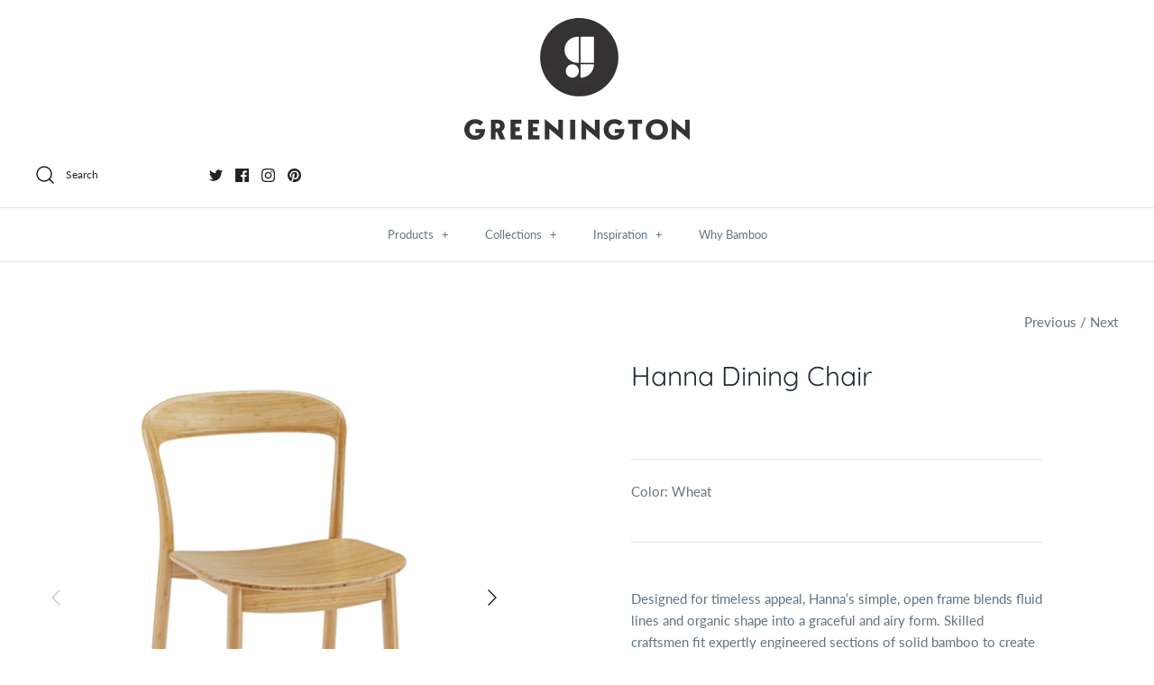

--- FILE ---
content_type: text/html; charset=utf-8
request_url: https://greenington.com/collections/seating/products/hanna-dining-chair
body_size: 22244
content:
<!DOCTYPE html>
<html class="no-js" lang="en">
<head>
  
  <!-- Symmetry 4.9.1 -->
  <meta charset="UTF-8">
  <meta http-equiv="X-UA-Compatible" content="IE=edge">
  <meta name="viewport" content="width=device-width,initial-scale=1.0" />
  <meta name="theme-color" content="#000000">

  <!-- AR Support-->
  <script
  src="https://cdn.shopifycloud.com/ar-quicklook-js/assets/v1/shopify3d.js"
  crossorigin="anonymous">
  </script>
  
  

  <title>
    Hanna Dining Chair &ndash; Greenington
  </title>
  
  <meta name="description" content="Designed for timeless appeal, Hanna’s simple, open frame blends fluid lines and organic shape into a graceful and airy form. Skilled craftsmen fit expertly engineered sections of solid bamboo to create Hanna’s modern curves. Crafted in solid bamboo, the nature-inspired wheat color gives Hanna a light and modern silhoue" />
  
  <link rel="canonical" href="https://greenington.com/products/hanna-dining-chair" />

  




<meta property="og:site_name" content="Greenington">
<meta property="og:url" content="https://greenington.com/products/hanna-dining-chair">
<meta property="og:title" content="Hanna Dining Chair">
<meta property="og:type" content="product">
<meta property="og:description" content="Designed for timeless appeal, Hanna’s simple, open frame blends fluid lines and organic shape into a graceful and airy form. Skilled craftsmen fit expertly engineered sections of solid bamboo to create Hanna’s modern curves. Crafted in solid bamboo, the nature-inspired wheat color gives Hanna a light and modern silhoue">

  <meta property="og:price:amount" content="0.00">
  <meta property="og:price:currency" content="USD">

<meta property="og:image" content="http://greenington.com/cdn/shop/products/GH0004WH_01_hanna_dining_chair_1200x1200.jpg?v=1657844877"><meta property="og:image" content="http://greenington.com/cdn/shop/products/GH0004WH_02_hanna_dining_chair_1200x1200.jpg?v=1657844877"><meta property="og:image" content="http://greenington.com/cdn/shop/products/GH0004WH_03_hanna_dining_chair_1200x1200.jpg?v=1657844877">
<meta property="og:image:secure_url" content="https://greenington.com/cdn/shop/products/GH0004WH_01_hanna_dining_chair_1200x1200.jpg?v=1657844877"><meta property="og:image:secure_url" content="https://greenington.com/cdn/shop/products/GH0004WH_02_hanna_dining_chair_1200x1200.jpg?v=1657844877"><meta property="og:image:secure_url" content="https://greenington.com/cdn/shop/products/GH0004WH_03_hanna_dining_chair_1200x1200.jpg?v=1657844877">


  <meta name="twitter:site" content="@GreeningtonLLC">

<meta name="twitter:card" content="summary_large_image">
<meta name="twitter:title" content="Hanna Dining Chair">
<meta name="twitter:description" content="Designed for timeless appeal, Hanna’s simple, open frame blends fluid lines and organic shape into a graceful and airy form. Skilled craftsmen fit expertly engineered sections of solid bamboo to create Hanna’s modern curves. Crafted in solid bamboo, the nature-inspired wheat color gives Hanna a light and modern silhoue">


  <link href="//greenington.com/cdn/shop/t/8/assets/styles.scss.css?v=74696070067183113551759260046" rel="stylesheet" type="text/css" media="all" />

  <script src="https://code.jquery.com/jquery-3.3.1.min.js" type="text/javascript"></script>
  <script>
    window.theme = window.theme || {};
    theme.jQuery = jQuery;
    theme.money_format = "\u003cspan class=hidden\u003e${{ amount }}\u003c\/span\u003e";
    theme.strings = {
      previous: "Previous",
      next: "Next",
      addressError: "Error looking up that address",
      addressNoResults: "No results for that address",
      addressQueryLimit: "You have exceeded the Google API usage limit. Consider upgrading to a \u003ca href=\"https:\/\/developers.google.com\/maps\/premium\/usage-limits\"\u003ePremium Plan\u003c\/a\u003e.",
      authError: "There was a problem authenticating your Google Maps API Key.",
      icon_labels_left: "Left",
      icon_labels_right: "Right",
      icon_labels_down: "Down",
      icon_labels_close: "Close",
      cart_terms_confirmation: "You must agree to the terms and conditions before continuing.",
      products_listing_from: "From",
      layout_live_search_see_all: "See all results",
      products_variant_non_existent: "Unavailable",
      products_product_add_to_cart: "Add to Cart",
      products_variant_no_stock: "Out of stock",
      products_variant_non_existent: "Unavailable",
      products_variant_unit_price_separator: " \/ ",
      general_navigation_menu_toggle_aria_label: "Toggle menu",
      products_added_notification_title: "Just added",
      products_added_notification_item: "Item",
      products_added_notification_quantity: "Qty",
      products_added_notification_unit_price: "Item price",
      products_added_notification_quantity: "Qty",
      products_added_notification_total_price: "Total price",
      products_added_notification_subtotal: "Subtotal",
      products_added_notification_shipping_note: "Excl. shipping",
      products_added_notification_keep_shopping: "Keep Shopping",
      products_added_notification_cart: "Cart",
      products_product_adding_to_cart: "Adding...",
      products_product_added_to_cart: "Thank you!",
      products_added_notification_subtotal: "Subtotal"
    };
    theme.routes = {
      search_url: '/search',
      cart_url: '/cart',
      cart_add_url: '/cart/add',
      cart_change_url: '/cart/change'
    };
    document.documentElement.className = document.documentElement.className.replace('no-js', '');
  </script>

  <!-- starapps_scripts_start -->
<!-- This code is automatically managed by StarApps Studio -->
<!-- Please contact support@starapps.studio for any help -->
<!-- starapps_scripts_end -->
<script>window.performance && window.performance.mark && window.performance.mark('shopify.content_for_header.start');</script><meta id="shopify-digital-wallet" name="shopify-digital-wallet" content="/34774843532/digital_wallets/dialog">
<meta name="shopify-checkout-api-token" content="dde3ec3c3dec97847add0a6cc22f31b8">
<meta id="in-context-paypal-metadata" data-shop-id="34774843532" data-venmo-supported="true" data-environment="production" data-locale="en_US" data-paypal-v4="true" data-currency="USD">
<link rel="alternate" type="application/json+oembed" href="https://greenington.com/products/hanna-dining-chair.oembed">
<script async="async" src="/checkouts/internal/preloads.js?locale=en-US"></script>
<script id="shopify-features" type="application/json">{"accessToken":"dde3ec3c3dec97847add0a6cc22f31b8","betas":["rich-media-storefront-analytics"],"domain":"greenington.com","predictiveSearch":true,"shopId":34774843532,"locale":"en"}</script>
<script>var Shopify = Shopify || {};
Shopify.shop = "greenington.myshopify.com";
Shopify.locale = "en";
Shopify.currency = {"active":"USD","rate":"1.0"};
Shopify.country = "US";
Shopify.theme = {"name":"Symmetry (Live)","id":104368242855,"schema_name":"Symmetry","schema_version":"4.9.1","theme_store_id":568,"role":"main"};
Shopify.theme.handle = "null";
Shopify.theme.style = {"id":null,"handle":null};
Shopify.cdnHost = "greenington.com/cdn";
Shopify.routes = Shopify.routes || {};
Shopify.routes.root = "/";</script>
<script type="module">!function(o){(o.Shopify=o.Shopify||{}).modules=!0}(window);</script>
<script>!function(o){function n(){var o=[];function n(){o.push(Array.prototype.slice.apply(arguments))}return n.q=o,n}var t=o.Shopify=o.Shopify||{};t.loadFeatures=n(),t.autoloadFeatures=n()}(window);</script>
<script id="shop-js-analytics" type="application/json">{"pageType":"product"}</script>
<script defer="defer" async type="module" src="//greenington.com/cdn/shopifycloud/shop-js/modules/v2/client.init-shop-cart-sync_BN7fPSNr.en.esm.js"></script>
<script defer="defer" async type="module" src="//greenington.com/cdn/shopifycloud/shop-js/modules/v2/chunk.common_Cbph3Kss.esm.js"></script>
<script defer="defer" async type="module" src="//greenington.com/cdn/shopifycloud/shop-js/modules/v2/chunk.modal_DKumMAJ1.esm.js"></script>
<script type="module">
  await import("//greenington.com/cdn/shopifycloud/shop-js/modules/v2/client.init-shop-cart-sync_BN7fPSNr.en.esm.js");
await import("//greenington.com/cdn/shopifycloud/shop-js/modules/v2/chunk.common_Cbph3Kss.esm.js");
await import("//greenington.com/cdn/shopifycloud/shop-js/modules/v2/chunk.modal_DKumMAJ1.esm.js");

  window.Shopify.SignInWithShop?.initShopCartSync?.({"fedCMEnabled":true,"windoidEnabled":true});

</script>
<script>(function() {
  var isLoaded = false;
  function asyncLoad() {
    if (isLoaded) return;
    isLoaded = true;
    var urls = ["https:\/\/portal.zakeke.com\/Scripts\/integration\/shopify\/product.js?shop=greenington.myshopify.com"];
    for (var i = 0; i < urls.length; i++) {
      var s = document.createElement('script');
      s.type = 'text/javascript';
      s.async = true;
      s.src = urls[i];
      var x = document.getElementsByTagName('script')[0];
      x.parentNode.insertBefore(s, x);
    }
  };
  if(window.attachEvent) {
    window.attachEvent('onload', asyncLoad);
  } else {
    window.addEventListener('load', asyncLoad, false);
  }
})();</script>
<script id="__st">var __st={"a":34774843532,"offset":-28800,"reqid":"a4bdf89a-864c-4789-b7c9-97d3de3025a0-1770031795","pageurl":"greenington.com\/collections\/seating\/products\/hanna-dining-chair","u":"71265dbf89be","p":"product","rtyp":"product","rid":7298297397438};</script>
<script>window.ShopifyPaypalV4VisibilityTracking = true;</script>
<script id="captcha-bootstrap">!function(){'use strict';const t='contact',e='account',n='new_comment',o=[[t,t],['blogs',n],['comments',n],[t,'customer']],c=[[e,'customer_login'],[e,'guest_login'],[e,'recover_customer_password'],[e,'create_customer']],r=t=>t.map((([t,e])=>`form[action*='/${t}']:not([data-nocaptcha='true']) input[name='form_type'][value='${e}']`)).join(','),a=t=>()=>t?[...document.querySelectorAll(t)].map((t=>t.form)):[];function s(){const t=[...o],e=r(t);return a(e)}const i='password',u='form_key',d=['recaptcha-v3-token','g-recaptcha-response','h-captcha-response',i],f=()=>{try{return window.sessionStorage}catch{return}},m='__shopify_v',_=t=>t.elements[u];function p(t,e,n=!1){try{const o=window.sessionStorage,c=JSON.parse(o.getItem(e)),{data:r}=function(t){const{data:e,action:n}=t;return t[m]||n?{data:e,action:n}:{data:t,action:n}}(c);for(const[e,n]of Object.entries(r))t.elements[e]&&(t.elements[e].value=n);n&&o.removeItem(e)}catch(o){console.error('form repopulation failed',{error:o})}}const l='form_type',E='cptcha';function T(t){t.dataset[E]=!0}const w=window,h=w.document,L='Shopify',v='ce_forms',y='captcha';let A=!1;((t,e)=>{const n=(g='f06e6c50-85a8-45c8-87d0-21a2b65856fe',I='https://cdn.shopify.com/shopifycloud/storefront-forms-hcaptcha/ce_storefront_forms_captcha_hcaptcha.v1.5.2.iife.js',D={infoText:'Protected by hCaptcha',privacyText:'Privacy',termsText:'Terms'},(t,e,n)=>{const o=w[L][v],c=o.bindForm;if(c)return c(t,g,e,D).then(n);var r;o.q.push([[t,g,e,D],n]),r=I,A||(h.body.append(Object.assign(h.createElement('script'),{id:'captcha-provider',async:!0,src:r})),A=!0)});var g,I,D;w[L]=w[L]||{},w[L][v]=w[L][v]||{},w[L][v].q=[],w[L][y]=w[L][y]||{},w[L][y].protect=function(t,e){n(t,void 0,e),T(t)},Object.freeze(w[L][y]),function(t,e,n,w,h,L){const[v,y,A,g]=function(t,e,n){const i=e?o:[],u=t?c:[],d=[...i,...u],f=r(d),m=r(i),_=r(d.filter((([t,e])=>n.includes(e))));return[a(f),a(m),a(_),s()]}(w,h,L),I=t=>{const e=t.target;return e instanceof HTMLFormElement?e:e&&e.form},D=t=>v().includes(t);t.addEventListener('submit',(t=>{const e=I(t);if(!e)return;const n=D(e)&&!e.dataset.hcaptchaBound&&!e.dataset.recaptchaBound,o=_(e),c=g().includes(e)&&(!o||!o.value);(n||c)&&t.preventDefault(),c&&!n&&(function(t){try{if(!f())return;!function(t){const e=f();if(!e)return;const n=_(t);if(!n)return;const o=n.value;o&&e.removeItem(o)}(t);const e=Array.from(Array(32),(()=>Math.random().toString(36)[2])).join('');!function(t,e){_(t)||t.append(Object.assign(document.createElement('input'),{type:'hidden',name:u})),t.elements[u].value=e}(t,e),function(t,e){const n=f();if(!n)return;const o=[...t.querySelectorAll(`input[type='${i}']`)].map((({name:t})=>t)),c=[...d,...o],r={};for(const[a,s]of new FormData(t).entries())c.includes(a)||(r[a]=s);n.setItem(e,JSON.stringify({[m]:1,action:t.action,data:r}))}(t,e)}catch(e){console.error('failed to persist form',e)}}(e),e.submit())}));const S=(t,e)=>{t&&!t.dataset[E]&&(n(t,e.some((e=>e===t))),T(t))};for(const o of['focusin','change'])t.addEventListener(o,(t=>{const e=I(t);D(e)&&S(e,y())}));const B=e.get('form_key'),M=e.get(l),P=B&&M;t.addEventListener('DOMContentLoaded',(()=>{const t=y();if(P)for(const e of t)e.elements[l].value===M&&p(e,B);[...new Set([...A(),...v().filter((t=>'true'===t.dataset.shopifyCaptcha))])].forEach((e=>S(e,t)))}))}(h,new URLSearchParams(w.location.search),n,t,e,['guest_login'])})(!0,!0)}();</script>
<script integrity="sha256-4kQ18oKyAcykRKYeNunJcIwy7WH5gtpwJnB7kiuLZ1E=" data-source-attribution="shopify.loadfeatures" defer="defer" src="//greenington.com/cdn/shopifycloud/storefront/assets/storefront/load_feature-a0a9edcb.js" crossorigin="anonymous"></script>
<script data-source-attribution="shopify.dynamic_checkout.dynamic.init">var Shopify=Shopify||{};Shopify.PaymentButton=Shopify.PaymentButton||{isStorefrontPortableWallets:!0,init:function(){window.Shopify.PaymentButton.init=function(){};var t=document.createElement("script");t.src="https://greenington.com/cdn/shopifycloud/portable-wallets/latest/portable-wallets.en.js",t.type="module",document.head.appendChild(t)}};
</script>
<script data-source-attribution="shopify.dynamic_checkout.buyer_consent">
  function portableWalletsHideBuyerConsent(e){var t=document.getElementById("shopify-buyer-consent"),n=document.getElementById("shopify-subscription-policy-button");t&&n&&(t.classList.add("hidden"),t.setAttribute("aria-hidden","true"),n.removeEventListener("click",e))}function portableWalletsShowBuyerConsent(e){var t=document.getElementById("shopify-buyer-consent"),n=document.getElementById("shopify-subscription-policy-button");t&&n&&(t.classList.remove("hidden"),t.removeAttribute("aria-hidden"),n.addEventListener("click",e))}window.Shopify?.PaymentButton&&(window.Shopify.PaymentButton.hideBuyerConsent=portableWalletsHideBuyerConsent,window.Shopify.PaymentButton.showBuyerConsent=portableWalletsShowBuyerConsent);
</script>
<script data-source-attribution="shopify.dynamic_checkout.cart.bootstrap">document.addEventListener("DOMContentLoaded",(function(){function t(){return document.querySelector("shopify-accelerated-checkout-cart, shopify-accelerated-checkout")}if(t())Shopify.PaymentButton.init();else{new MutationObserver((function(e,n){t()&&(Shopify.PaymentButton.init(),n.disconnect())})).observe(document.body,{childList:!0,subtree:!0})}}));
</script>
<link id="shopify-accelerated-checkout-styles" rel="stylesheet" media="screen" href="https://greenington.com/cdn/shopifycloud/portable-wallets/latest/accelerated-checkout-backwards-compat.css" crossorigin="anonymous">
<style id="shopify-accelerated-checkout-cart">
        #shopify-buyer-consent {
  margin-top: 1em;
  display: inline-block;
  width: 100%;
}

#shopify-buyer-consent.hidden {
  display: none;
}

#shopify-subscription-policy-button {
  background: none;
  border: none;
  padding: 0;
  text-decoration: underline;
  font-size: inherit;
  cursor: pointer;
}

#shopify-subscription-policy-button::before {
  box-shadow: none;
}

      </style>
<script id="sections-script" data-sections="product-recommendations" defer="defer" src="//greenington.com/cdn/shop/t/8/compiled_assets/scripts.js?v=4589"></script>
<script>window.performance && window.performance.mark && window.performance.mark('shopify.content_for_header.end');</script>
 

<script>window.__pagefly_analytics_settings__={"version":2,"visits":924,"dashboardVisits":"220","defaultTrialDay":14,"storefrontPassword":"Greenington8017","acceptGDPR":true,"pageflyThemeId":90142212236,"migratedSections":true,"klaviyoListKey":"MFNKPU","first-password-page":"collected","first-collection-page":"collected","first-home-page":"collected","first-product-page":"1","planMigrated":true,"install_app":"1","create_first_regular_page":"1","publish_first_regular_page":"1","publish_first_home_page":"1","create_first_blog_post":"1","publish_first_blog_post":"1","create_first_home_page":"1","acceptGATracking":true,"acceptCrisp":true,"acceptCookies":true};</script>
 






































































































<!-- BEGIN app block: shopify://apps/pagefly-page-builder/blocks/app-embed/83e179f7-59a0-4589-8c66-c0dddf959200 -->

<!-- BEGIN app snippet: pagefly-cro-ab-testing-main -->







<script>
  ;(function () {
    const url = new URL(window.location)
    const viewParam = url.searchParams.get('view')
    if (viewParam && viewParam.includes('variant-pf-')) {
      url.searchParams.set('pf_v', viewParam)
      url.searchParams.delete('view')
      window.history.replaceState({}, '', url)
    }
  })()
</script>



<script type='module'>
  
  window.PAGEFLY_CRO = window.PAGEFLY_CRO || {}

  window.PAGEFLY_CRO['data_debug'] = {
    original_template_suffix: "all_products",
    allow_ab_test: false,
    ab_test_start_time: 0,
    ab_test_end_time: 0,
    today_date_time: 1770031795000,
  }
  window.PAGEFLY_CRO['GA4'] = { enabled: false}
</script>

<!-- END app snippet -->








  <script src='https://cdn.shopify.com/extensions/019c1c9b-69a5-75c7-99f1-f2ea136270a3/pagefly-page-builder-218/assets/pagefly-helper.js' defer='defer'></script>

  <script src='https://cdn.shopify.com/extensions/019c1c9b-69a5-75c7-99f1-f2ea136270a3/pagefly-page-builder-218/assets/pagefly-general-helper.js' defer='defer'></script>

  <script src='https://cdn.shopify.com/extensions/019c1c9b-69a5-75c7-99f1-f2ea136270a3/pagefly-page-builder-218/assets/pagefly-snap-slider.js' defer='defer'></script>

  <script src='https://cdn.shopify.com/extensions/019c1c9b-69a5-75c7-99f1-f2ea136270a3/pagefly-page-builder-218/assets/pagefly-slideshow-v3.js' defer='defer'></script>

  <script src='https://cdn.shopify.com/extensions/019c1c9b-69a5-75c7-99f1-f2ea136270a3/pagefly-page-builder-218/assets/pagefly-slideshow-v4.js' defer='defer'></script>

  <script src='https://cdn.shopify.com/extensions/019c1c9b-69a5-75c7-99f1-f2ea136270a3/pagefly-page-builder-218/assets/pagefly-glider.js' defer='defer'></script>

  <script src='https://cdn.shopify.com/extensions/019c1c9b-69a5-75c7-99f1-f2ea136270a3/pagefly-page-builder-218/assets/pagefly-slideshow-v1-v2.js' defer='defer'></script>

  <script src='https://cdn.shopify.com/extensions/019c1c9b-69a5-75c7-99f1-f2ea136270a3/pagefly-page-builder-218/assets/pagefly-product-media.js' defer='defer'></script>

  <script src='https://cdn.shopify.com/extensions/019c1c9b-69a5-75c7-99f1-f2ea136270a3/pagefly-page-builder-218/assets/pagefly-product.js' defer='defer'></script>


<script id='pagefly-helper-data' type='application/json'>
  {
    "page_optimization": {
      "assets_prefetching": false
    },
    "elements_asset_mapper": {
      "Accordion": "https://cdn.shopify.com/extensions/019c1c9b-69a5-75c7-99f1-f2ea136270a3/pagefly-page-builder-218/assets/pagefly-accordion.js",
      "Accordion3": "https://cdn.shopify.com/extensions/019c1c9b-69a5-75c7-99f1-f2ea136270a3/pagefly-page-builder-218/assets/pagefly-accordion3.js",
      "CountDown": "https://cdn.shopify.com/extensions/019c1c9b-69a5-75c7-99f1-f2ea136270a3/pagefly-page-builder-218/assets/pagefly-countdown.js",
      "GMap1": "https://cdn.shopify.com/extensions/019c1c9b-69a5-75c7-99f1-f2ea136270a3/pagefly-page-builder-218/assets/pagefly-gmap.js",
      "GMap2": "https://cdn.shopify.com/extensions/019c1c9b-69a5-75c7-99f1-f2ea136270a3/pagefly-page-builder-218/assets/pagefly-gmap.js",
      "GMapBasicV2": "https://cdn.shopify.com/extensions/019c1c9b-69a5-75c7-99f1-f2ea136270a3/pagefly-page-builder-218/assets/pagefly-gmap.js",
      "GMapAdvancedV2": "https://cdn.shopify.com/extensions/019c1c9b-69a5-75c7-99f1-f2ea136270a3/pagefly-page-builder-218/assets/pagefly-gmap.js",
      "HTML.Video": "https://cdn.shopify.com/extensions/019c1c9b-69a5-75c7-99f1-f2ea136270a3/pagefly-page-builder-218/assets/pagefly-htmlvideo.js",
      "HTML.Video2": "https://cdn.shopify.com/extensions/019c1c9b-69a5-75c7-99f1-f2ea136270a3/pagefly-page-builder-218/assets/pagefly-htmlvideo2.js",
      "HTML.Video3": "https://cdn.shopify.com/extensions/019c1c9b-69a5-75c7-99f1-f2ea136270a3/pagefly-page-builder-218/assets/pagefly-htmlvideo2.js",
      "BackgroundVideo": "https://cdn.shopify.com/extensions/019c1c9b-69a5-75c7-99f1-f2ea136270a3/pagefly-page-builder-218/assets/pagefly-htmlvideo2.js",
      "Instagram": "https://cdn.shopify.com/extensions/019c1c9b-69a5-75c7-99f1-f2ea136270a3/pagefly-page-builder-218/assets/pagefly-instagram.js",
      "Instagram2": "https://cdn.shopify.com/extensions/019c1c9b-69a5-75c7-99f1-f2ea136270a3/pagefly-page-builder-218/assets/pagefly-instagram.js",
      "Insta3": "https://cdn.shopify.com/extensions/019c1c9b-69a5-75c7-99f1-f2ea136270a3/pagefly-page-builder-218/assets/pagefly-instagram3.js",
      "Tabs": "https://cdn.shopify.com/extensions/019c1c9b-69a5-75c7-99f1-f2ea136270a3/pagefly-page-builder-218/assets/pagefly-tab.js",
      "Tabs3": "https://cdn.shopify.com/extensions/019c1c9b-69a5-75c7-99f1-f2ea136270a3/pagefly-page-builder-218/assets/pagefly-tab3.js",
      "ProductBox": "https://cdn.shopify.com/extensions/019c1c9b-69a5-75c7-99f1-f2ea136270a3/pagefly-page-builder-218/assets/pagefly-cart.js",
      "FBPageBox2": "https://cdn.shopify.com/extensions/019c1c9b-69a5-75c7-99f1-f2ea136270a3/pagefly-page-builder-218/assets/pagefly-facebook.js",
      "FBLikeButton2": "https://cdn.shopify.com/extensions/019c1c9b-69a5-75c7-99f1-f2ea136270a3/pagefly-page-builder-218/assets/pagefly-facebook.js",
      "TwitterFeed2": "https://cdn.shopify.com/extensions/019c1c9b-69a5-75c7-99f1-f2ea136270a3/pagefly-page-builder-218/assets/pagefly-twitter.js",
      "Paragraph4": "https://cdn.shopify.com/extensions/019c1c9b-69a5-75c7-99f1-f2ea136270a3/pagefly-page-builder-218/assets/pagefly-paragraph4.js",

      "AliReviews": "https://cdn.shopify.com/extensions/019c1c9b-69a5-75c7-99f1-f2ea136270a3/pagefly-page-builder-218/assets/pagefly-3rd-elements.js",
      "BackInStock": "https://cdn.shopify.com/extensions/019c1c9b-69a5-75c7-99f1-f2ea136270a3/pagefly-page-builder-218/assets/pagefly-3rd-elements.js",
      "GloboBackInStock": "https://cdn.shopify.com/extensions/019c1c9b-69a5-75c7-99f1-f2ea136270a3/pagefly-page-builder-218/assets/pagefly-3rd-elements.js",
      "GrowaveWishlist": "https://cdn.shopify.com/extensions/019c1c9b-69a5-75c7-99f1-f2ea136270a3/pagefly-page-builder-218/assets/pagefly-3rd-elements.js",
      "InfiniteOptionsShopPad": "https://cdn.shopify.com/extensions/019c1c9b-69a5-75c7-99f1-f2ea136270a3/pagefly-page-builder-218/assets/pagefly-3rd-elements.js",
      "InkybayProductPersonalizer": "https://cdn.shopify.com/extensions/019c1c9b-69a5-75c7-99f1-f2ea136270a3/pagefly-page-builder-218/assets/pagefly-3rd-elements.js",
      "LimeSpot": "https://cdn.shopify.com/extensions/019c1c9b-69a5-75c7-99f1-f2ea136270a3/pagefly-page-builder-218/assets/pagefly-3rd-elements.js",
      "Loox": "https://cdn.shopify.com/extensions/019c1c9b-69a5-75c7-99f1-f2ea136270a3/pagefly-page-builder-218/assets/pagefly-3rd-elements.js",
      "Opinew": "https://cdn.shopify.com/extensions/019c1c9b-69a5-75c7-99f1-f2ea136270a3/pagefly-page-builder-218/assets/pagefly-3rd-elements.js",
      "Powr": "https://cdn.shopify.com/extensions/019c1c9b-69a5-75c7-99f1-f2ea136270a3/pagefly-page-builder-218/assets/pagefly-3rd-elements.js",
      "ProductReviews": "https://cdn.shopify.com/extensions/019c1c9b-69a5-75c7-99f1-f2ea136270a3/pagefly-page-builder-218/assets/pagefly-3rd-elements.js",
      "PushOwl": "https://cdn.shopify.com/extensions/019c1c9b-69a5-75c7-99f1-f2ea136270a3/pagefly-page-builder-218/assets/pagefly-3rd-elements.js",
      "ReCharge": "https://cdn.shopify.com/extensions/019c1c9b-69a5-75c7-99f1-f2ea136270a3/pagefly-page-builder-218/assets/pagefly-3rd-elements.js",
      "Rivyo": "https://cdn.shopify.com/extensions/019c1c9b-69a5-75c7-99f1-f2ea136270a3/pagefly-page-builder-218/assets/pagefly-3rd-elements.js",
      "TrackingMore": "https://cdn.shopify.com/extensions/019c1c9b-69a5-75c7-99f1-f2ea136270a3/pagefly-page-builder-218/assets/pagefly-3rd-elements.js",
      "Vitals": "https://cdn.shopify.com/extensions/019c1c9b-69a5-75c7-99f1-f2ea136270a3/pagefly-page-builder-218/assets/pagefly-3rd-elements.js",
      "Wiser": "https://cdn.shopify.com/extensions/019c1c9b-69a5-75c7-99f1-f2ea136270a3/pagefly-page-builder-218/assets/pagefly-3rd-elements.js"
    },
    "custom_elements_mapper": {
      "pf-click-action-element": "https://cdn.shopify.com/extensions/019c1c9b-69a5-75c7-99f1-f2ea136270a3/pagefly-page-builder-218/assets/pagefly-click-action-element.js",
      "pf-dialog-element": "https://cdn.shopify.com/extensions/019c1c9b-69a5-75c7-99f1-f2ea136270a3/pagefly-page-builder-218/assets/pagefly-dialog-element.js"
    }
  }
</script>


<!-- END app block --><link href="https://monorail-edge.shopifysvc.com" rel="dns-prefetch">
<script>(function(){if ("sendBeacon" in navigator && "performance" in window) {try {var session_token_from_headers = performance.getEntriesByType('navigation')[0].serverTiming.find(x => x.name == '_s').description;} catch {var session_token_from_headers = undefined;}var session_cookie_matches = document.cookie.match(/_shopify_s=([^;]*)/);var session_token_from_cookie = session_cookie_matches && session_cookie_matches.length === 2 ? session_cookie_matches[1] : "";var session_token = session_token_from_headers || session_token_from_cookie || "";function handle_abandonment_event(e) {var entries = performance.getEntries().filter(function(entry) {return /monorail-edge.shopifysvc.com/.test(entry.name);});if (!window.abandonment_tracked && entries.length === 0) {window.abandonment_tracked = true;var currentMs = Date.now();var navigation_start = performance.timing.navigationStart;var payload = {shop_id: 34774843532,url: window.location.href,navigation_start,duration: currentMs - navigation_start,session_token,page_type: "product"};window.navigator.sendBeacon("https://monorail-edge.shopifysvc.com/v1/produce", JSON.stringify({schema_id: "online_store_buyer_site_abandonment/1.1",payload: payload,metadata: {event_created_at_ms: currentMs,event_sent_at_ms: currentMs}}));}}window.addEventListener('pagehide', handle_abandonment_event);}}());</script>
<script id="web-pixels-manager-setup">(function e(e,d,r,n,o){if(void 0===o&&(o={}),!Boolean(null===(a=null===(i=window.Shopify)||void 0===i?void 0:i.analytics)||void 0===a?void 0:a.replayQueue)){var i,a;window.Shopify=window.Shopify||{};var t=window.Shopify;t.analytics=t.analytics||{};var s=t.analytics;s.replayQueue=[],s.publish=function(e,d,r){return s.replayQueue.push([e,d,r]),!0};try{self.performance.mark("wpm:start")}catch(e){}var l=function(){var e={modern:/Edge?\/(1{2}[4-9]|1[2-9]\d|[2-9]\d{2}|\d{4,})\.\d+(\.\d+|)|Firefox\/(1{2}[4-9]|1[2-9]\d|[2-9]\d{2}|\d{4,})\.\d+(\.\d+|)|Chrom(ium|e)\/(9{2}|\d{3,})\.\d+(\.\d+|)|(Maci|X1{2}).+ Version\/(15\.\d+|(1[6-9]|[2-9]\d|\d{3,})\.\d+)([,.]\d+|)( \(\w+\)|)( Mobile\/\w+|) Safari\/|Chrome.+OPR\/(9{2}|\d{3,})\.\d+\.\d+|(CPU[ +]OS|iPhone[ +]OS|CPU[ +]iPhone|CPU IPhone OS|CPU iPad OS)[ +]+(15[._]\d+|(1[6-9]|[2-9]\d|\d{3,})[._]\d+)([._]\d+|)|Android:?[ /-](13[3-9]|1[4-9]\d|[2-9]\d{2}|\d{4,})(\.\d+|)(\.\d+|)|Android.+Firefox\/(13[5-9]|1[4-9]\d|[2-9]\d{2}|\d{4,})\.\d+(\.\d+|)|Android.+Chrom(ium|e)\/(13[3-9]|1[4-9]\d|[2-9]\d{2}|\d{4,})\.\d+(\.\d+|)|SamsungBrowser\/([2-9]\d|\d{3,})\.\d+/,legacy:/Edge?\/(1[6-9]|[2-9]\d|\d{3,})\.\d+(\.\d+|)|Firefox\/(5[4-9]|[6-9]\d|\d{3,})\.\d+(\.\d+|)|Chrom(ium|e)\/(5[1-9]|[6-9]\d|\d{3,})\.\d+(\.\d+|)([\d.]+$|.*Safari\/(?![\d.]+ Edge\/[\d.]+$))|(Maci|X1{2}).+ Version\/(10\.\d+|(1[1-9]|[2-9]\d|\d{3,})\.\d+)([,.]\d+|)( \(\w+\)|)( Mobile\/\w+|) Safari\/|Chrome.+OPR\/(3[89]|[4-9]\d|\d{3,})\.\d+\.\d+|(CPU[ +]OS|iPhone[ +]OS|CPU[ +]iPhone|CPU IPhone OS|CPU iPad OS)[ +]+(10[._]\d+|(1[1-9]|[2-9]\d|\d{3,})[._]\d+)([._]\d+|)|Android:?[ /-](13[3-9]|1[4-9]\d|[2-9]\d{2}|\d{4,})(\.\d+|)(\.\d+|)|Mobile Safari.+OPR\/([89]\d|\d{3,})\.\d+\.\d+|Android.+Firefox\/(13[5-9]|1[4-9]\d|[2-9]\d{2}|\d{4,})\.\d+(\.\d+|)|Android.+Chrom(ium|e)\/(13[3-9]|1[4-9]\d|[2-9]\d{2}|\d{4,})\.\d+(\.\d+|)|Android.+(UC? ?Browser|UCWEB|U3)[ /]?(15\.([5-9]|\d{2,})|(1[6-9]|[2-9]\d|\d{3,})\.\d+)\.\d+|SamsungBrowser\/(5\.\d+|([6-9]|\d{2,})\.\d+)|Android.+MQ{2}Browser\/(14(\.(9|\d{2,})|)|(1[5-9]|[2-9]\d|\d{3,})(\.\d+|))(\.\d+|)|K[Aa][Ii]OS\/(3\.\d+|([4-9]|\d{2,})\.\d+)(\.\d+|)/},d=e.modern,r=e.legacy,n=navigator.userAgent;return n.match(d)?"modern":n.match(r)?"legacy":"unknown"}(),u="modern"===l?"modern":"legacy",c=(null!=n?n:{modern:"",legacy:""})[u],f=function(e){return[e.baseUrl,"/wpm","/b",e.hashVersion,"modern"===e.buildTarget?"m":"l",".js"].join("")}({baseUrl:d,hashVersion:r,buildTarget:u}),m=function(e){var d=e.version,r=e.bundleTarget,n=e.surface,o=e.pageUrl,i=e.monorailEndpoint;return{emit:function(e){var a=e.status,t=e.errorMsg,s=(new Date).getTime(),l=JSON.stringify({metadata:{event_sent_at_ms:s},events:[{schema_id:"web_pixels_manager_load/3.1",payload:{version:d,bundle_target:r,page_url:o,status:a,surface:n,error_msg:t},metadata:{event_created_at_ms:s}}]});if(!i)return console&&console.warn&&console.warn("[Web Pixels Manager] No Monorail endpoint provided, skipping logging."),!1;try{return self.navigator.sendBeacon.bind(self.navigator)(i,l)}catch(e){}var u=new XMLHttpRequest;try{return u.open("POST",i,!0),u.setRequestHeader("Content-Type","text/plain"),u.send(l),!0}catch(e){return console&&console.warn&&console.warn("[Web Pixels Manager] Got an unhandled error while logging to Monorail."),!1}}}}({version:r,bundleTarget:l,surface:e.surface,pageUrl:self.location.href,monorailEndpoint:e.monorailEndpoint});try{o.browserTarget=l,function(e){var d=e.src,r=e.async,n=void 0===r||r,o=e.onload,i=e.onerror,a=e.sri,t=e.scriptDataAttributes,s=void 0===t?{}:t,l=document.createElement("script"),u=document.querySelector("head"),c=document.querySelector("body");if(l.async=n,l.src=d,a&&(l.integrity=a,l.crossOrigin="anonymous"),s)for(var f in s)if(Object.prototype.hasOwnProperty.call(s,f))try{l.dataset[f]=s[f]}catch(e){}if(o&&l.addEventListener("load",o),i&&l.addEventListener("error",i),u)u.appendChild(l);else{if(!c)throw new Error("Did not find a head or body element to append the script");c.appendChild(l)}}({src:f,async:!0,onload:function(){if(!function(){var e,d;return Boolean(null===(d=null===(e=window.Shopify)||void 0===e?void 0:e.analytics)||void 0===d?void 0:d.initialized)}()){var d=window.webPixelsManager.init(e)||void 0;if(d){var r=window.Shopify.analytics;r.replayQueue.forEach((function(e){var r=e[0],n=e[1],o=e[2];d.publishCustomEvent(r,n,o)})),r.replayQueue=[],r.publish=d.publishCustomEvent,r.visitor=d.visitor,r.initialized=!0}}},onerror:function(){return m.emit({status:"failed",errorMsg:"".concat(f," has failed to load")})},sri:function(e){var d=/^sha384-[A-Za-z0-9+/=]+$/;return"string"==typeof e&&d.test(e)}(c)?c:"",scriptDataAttributes:o}),m.emit({status:"loading"})}catch(e){m.emit({status:"failed",errorMsg:(null==e?void 0:e.message)||"Unknown error"})}}})({shopId: 34774843532,storefrontBaseUrl: "https://greenington.com",extensionsBaseUrl: "https://extensions.shopifycdn.com/cdn/shopifycloud/web-pixels-manager",monorailEndpoint: "https://monorail-edge.shopifysvc.com/unstable/produce_batch",surface: "storefront-renderer",enabledBetaFlags: ["2dca8a86"],webPixelsConfigList: [{"id":"shopify-app-pixel","configuration":"{}","eventPayloadVersion":"v1","runtimeContext":"STRICT","scriptVersion":"0450","apiClientId":"shopify-pixel","type":"APP","privacyPurposes":["ANALYTICS","MARKETING"]},{"id":"shopify-custom-pixel","eventPayloadVersion":"v1","runtimeContext":"LAX","scriptVersion":"0450","apiClientId":"shopify-pixel","type":"CUSTOM","privacyPurposes":["ANALYTICS","MARKETING"]}],isMerchantRequest: false,initData: {"shop":{"name":"Greenington","paymentSettings":{"currencyCode":"USD"},"myshopifyDomain":"greenington.myshopify.com","countryCode":"US","storefrontUrl":"https:\/\/greenington.com"},"customer":null,"cart":null,"checkout":null,"productVariants":[{"price":{"amount":0.0,"currencyCode":"USD"},"product":{"title":"Hanna Dining Chair","vendor":"Greenington","id":"7298297397438","untranslatedTitle":"Hanna Dining Chair","url":"\/products\/hanna-dining-chair","type":"Chair"},"id":"41659382956222","image":{"src":"\/\/greenington.com\/cdn\/shop\/products\/GH0004WH_01_hanna_dining_chair.jpg?v=1657844877"},"sku":"GH0004WH","title":"Wheat","untranslatedTitle":"Wheat"}],"purchasingCompany":null},},"https://greenington.com/cdn","1d2a099fw23dfb22ep557258f5m7a2edbae",{"modern":"","legacy":""},{"shopId":"34774843532","storefrontBaseUrl":"https:\/\/greenington.com","extensionBaseUrl":"https:\/\/extensions.shopifycdn.com\/cdn\/shopifycloud\/web-pixels-manager","surface":"storefront-renderer","enabledBetaFlags":"[\"2dca8a86\"]","isMerchantRequest":"false","hashVersion":"1d2a099fw23dfb22ep557258f5m7a2edbae","publish":"custom","events":"[[\"page_viewed\",{}],[\"product_viewed\",{\"productVariant\":{\"price\":{\"amount\":0.0,\"currencyCode\":\"USD\"},\"product\":{\"title\":\"Hanna Dining Chair\",\"vendor\":\"Greenington\",\"id\":\"7298297397438\",\"untranslatedTitle\":\"Hanna Dining Chair\",\"url\":\"\/products\/hanna-dining-chair\",\"type\":\"Chair\"},\"id\":\"41659382956222\",\"image\":{\"src\":\"\/\/greenington.com\/cdn\/shop\/products\/GH0004WH_01_hanna_dining_chair.jpg?v=1657844877\"},\"sku\":\"GH0004WH\",\"title\":\"Wheat\",\"untranslatedTitle\":\"Wheat\"}}]]"});</script><script>
  window.ShopifyAnalytics = window.ShopifyAnalytics || {};
  window.ShopifyAnalytics.meta = window.ShopifyAnalytics.meta || {};
  window.ShopifyAnalytics.meta.currency = 'USD';
  var meta = {"product":{"id":7298297397438,"gid":"gid:\/\/shopify\/Product\/7298297397438","vendor":"Greenington","type":"Chair","handle":"hanna-dining-chair","variants":[{"id":41659382956222,"price":0,"name":"Hanna Dining Chair - Wheat","public_title":"Wheat","sku":"GH0004WH"}],"remote":false},"page":{"pageType":"product","resourceType":"product","resourceId":7298297397438,"requestId":"a4bdf89a-864c-4789-b7c9-97d3de3025a0-1770031795"}};
  for (var attr in meta) {
    window.ShopifyAnalytics.meta[attr] = meta[attr];
  }
</script>
<script class="analytics">
  (function () {
    var customDocumentWrite = function(content) {
      var jquery = null;

      if (window.jQuery) {
        jquery = window.jQuery;
      } else if (window.Checkout && window.Checkout.$) {
        jquery = window.Checkout.$;
      }

      if (jquery) {
        jquery('body').append(content);
      }
    };

    var hasLoggedConversion = function(token) {
      if (token) {
        return document.cookie.indexOf('loggedConversion=' + token) !== -1;
      }
      return false;
    }

    var setCookieIfConversion = function(token) {
      if (token) {
        var twoMonthsFromNow = new Date(Date.now());
        twoMonthsFromNow.setMonth(twoMonthsFromNow.getMonth() + 2);

        document.cookie = 'loggedConversion=' + token + '; expires=' + twoMonthsFromNow;
      }
    }

    var trekkie = window.ShopifyAnalytics.lib = window.trekkie = window.trekkie || [];
    if (trekkie.integrations) {
      return;
    }
    trekkie.methods = [
      'identify',
      'page',
      'ready',
      'track',
      'trackForm',
      'trackLink'
    ];
    trekkie.factory = function(method) {
      return function() {
        var args = Array.prototype.slice.call(arguments);
        args.unshift(method);
        trekkie.push(args);
        return trekkie;
      };
    };
    for (var i = 0; i < trekkie.methods.length; i++) {
      var key = trekkie.methods[i];
      trekkie[key] = trekkie.factory(key);
    }
    trekkie.load = function(config) {
      trekkie.config = config || {};
      trekkie.config.initialDocumentCookie = document.cookie;
      var first = document.getElementsByTagName('script')[0];
      var script = document.createElement('script');
      script.type = 'text/javascript';
      script.onerror = function(e) {
        var scriptFallback = document.createElement('script');
        scriptFallback.type = 'text/javascript';
        scriptFallback.onerror = function(error) {
                var Monorail = {
      produce: function produce(monorailDomain, schemaId, payload) {
        var currentMs = new Date().getTime();
        var event = {
          schema_id: schemaId,
          payload: payload,
          metadata: {
            event_created_at_ms: currentMs,
            event_sent_at_ms: currentMs
          }
        };
        return Monorail.sendRequest("https://" + monorailDomain + "/v1/produce", JSON.stringify(event));
      },
      sendRequest: function sendRequest(endpointUrl, payload) {
        // Try the sendBeacon API
        if (window && window.navigator && typeof window.navigator.sendBeacon === 'function' && typeof window.Blob === 'function' && !Monorail.isIos12()) {
          var blobData = new window.Blob([payload], {
            type: 'text/plain'
          });

          if (window.navigator.sendBeacon(endpointUrl, blobData)) {
            return true;
          } // sendBeacon was not successful

        } // XHR beacon

        var xhr = new XMLHttpRequest();

        try {
          xhr.open('POST', endpointUrl);
          xhr.setRequestHeader('Content-Type', 'text/plain');
          xhr.send(payload);
        } catch (e) {
          console.log(e);
        }

        return false;
      },
      isIos12: function isIos12() {
        return window.navigator.userAgent.lastIndexOf('iPhone; CPU iPhone OS 12_') !== -1 || window.navigator.userAgent.lastIndexOf('iPad; CPU OS 12_') !== -1;
      }
    };
    Monorail.produce('monorail-edge.shopifysvc.com',
      'trekkie_storefront_load_errors/1.1',
      {shop_id: 34774843532,
      theme_id: 104368242855,
      app_name: "storefront",
      context_url: window.location.href,
      source_url: "//greenington.com/cdn/s/trekkie.storefront.c59ea00e0474b293ae6629561379568a2d7c4bba.min.js"});

        };
        scriptFallback.async = true;
        scriptFallback.src = '//greenington.com/cdn/s/trekkie.storefront.c59ea00e0474b293ae6629561379568a2d7c4bba.min.js';
        first.parentNode.insertBefore(scriptFallback, first);
      };
      script.async = true;
      script.src = '//greenington.com/cdn/s/trekkie.storefront.c59ea00e0474b293ae6629561379568a2d7c4bba.min.js';
      first.parentNode.insertBefore(script, first);
    };
    trekkie.load(
      {"Trekkie":{"appName":"storefront","development":false,"defaultAttributes":{"shopId":34774843532,"isMerchantRequest":null,"themeId":104368242855,"themeCityHash":"10390781057263731328","contentLanguage":"en","currency":"USD","eventMetadataId":"1ad3f930-56b7-413c-a462-8f57e6719f5d"},"isServerSideCookieWritingEnabled":true,"monorailRegion":"shop_domain","enabledBetaFlags":["65f19447","b5387b81"]},"Session Attribution":{},"S2S":{"facebookCapiEnabled":false,"source":"trekkie-storefront-renderer","apiClientId":580111}}
    );

    var loaded = false;
    trekkie.ready(function() {
      if (loaded) return;
      loaded = true;

      window.ShopifyAnalytics.lib = window.trekkie;

      var originalDocumentWrite = document.write;
      document.write = customDocumentWrite;
      try { window.ShopifyAnalytics.merchantGoogleAnalytics.call(this); } catch(error) {};
      document.write = originalDocumentWrite;

      window.ShopifyAnalytics.lib.page(null,{"pageType":"product","resourceType":"product","resourceId":7298297397438,"requestId":"a4bdf89a-864c-4789-b7c9-97d3de3025a0-1770031795","shopifyEmitted":true});

      var match = window.location.pathname.match(/checkouts\/(.+)\/(thank_you|post_purchase)/)
      var token = match? match[1]: undefined;
      if (!hasLoggedConversion(token)) {
        setCookieIfConversion(token);
        window.ShopifyAnalytics.lib.track("Viewed Product",{"currency":"USD","variantId":41659382956222,"productId":7298297397438,"productGid":"gid:\/\/shopify\/Product\/7298297397438","name":"Hanna Dining Chair - Wheat","price":"0.00","sku":"GH0004WH","brand":"Greenington","variant":"Wheat","category":"Chair","nonInteraction":true,"remote":false},undefined,undefined,{"shopifyEmitted":true});
      window.ShopifyAnalytics.lib.track("monorail:\/\/trekkie_storefront_viewed_product\/1.1",{"currency":"USD","variantId":41659382956222,"productId":7298297397438,"productGid":"gid:\/\/shopify\/Product\/7298297397438","name":"Hanna Dining Chair - Wheat","price":"0.00","sku":"GH0004WH","brand":"Greenington","variant":"Wheat","category":"Chair","nonInteraction":true,"remote":false,"referer":"https:\/\/greenington.com\/collections\/seating\/products\/hanna-dining-chair"});
      }
    });


        var eventsListenerScript = document.createElement('script');
        eventsListenerScript.async = true;
        eventsListenerScript.src = "//greenington.com/cdn/shopifycloud/storefront/assets/shop_events_listener-3da45d37.js";
        document.getElementsByTagName('head')[0].appendChild(eventsListenerScript);

})();</script>
<script
  defer
  src="https://greenington.com/cdn/shopifycloud/perf-kit/shopify-perf-kit-3.1.0.min.js"
  data-application="storefront-renderer"
  data-shop-id="34774843532"
  data-render-region="gcp-us-east1"
  data-page-type="product"
  data-theme-instance-id="104368242855"
  data-theme-name="Symmetry"
  data-theme-version="4.9.1"
  data-monorail-region="shop_domain"
  data-resource-timing-sampling-rate="10"
  data-shs="true"
  data-shs-beacon="true"
  data-shs-export-with-fetch="true"
  data-shs-logs-sample-rate="1"
  data-shs-beacon-endpoint="https://greenington.com/api/collect"
></script>
</head> 

<body class="template-product">
  <a class="skip-link visually-hidden" href="#content">Skip to content</a>

  <div id="shopify-section-header" class="shopify-section"><style type="text/css">
  .logo img {
    width: 250px;
  }

  #mobile-header .logo img {
    width: 125px;
  }
</style>



<div data-section-type="header">
  

  <div id="pageheader">

    

    <div id="mobile-header" class="cf">
      <button class="notabutton mobile-nav-toggle" aria-label="Toggle menu" aria-controls="main-nav">
        <svg xmlns="http://www.w3.org/2000/svg" width="24" height="24" viewBox="0 0 24 24" fill="none" stroke="currentColor" stroke-width="1" stroke-linecap="round" stroke-linejoin="round" class="feather feather-menu"><line x1="3" y1="12" x2="21" y2="12"></line><line x1="3" y1="6" x2="21" y2="6"></line><line x1="3" y1="18" x2="21" y2="18"></line></svg>
      </button>
      
    <div class="logo">
      <a href="/" title="Greenington">
        
        
        <img src="//greenington.com/cdn/shop/files/Greenington-Logo-Vertical_500x.jpg?v=1710459492" alt="" />
        
      </a>
    </div><!-- /#logo -->
    
      
      
      
    </div>

    <div class="logo-area logo-pos-above cf">

      <div class="container">
    <div class="logo">
      <a href="/" title="Greenington">
        
        
        <img src="//greenington.com/cdn/shop/files/Greenington-Logo-Vertical_500x.jpg?v=1710459492" alt="" />
        
      </a>
    </div><!-- /#logo -->
    </div>
      <div class="util-area">
        
        
        <div class="search-box elegant-input"
            data-live-search="true"
            data-live-search-price="false"
            data-live-search-vendor="false">
          <form class="search-form" action="/search" method="get" autocomplete="off">
            <svg xmlns="http://www.w3.org/2000/svg" class="feather feather-search" width="24" height="24" viewBox="0 0 24 24" fill="none" stroke="#000000" stroke-width="1.5" stroke-linecap="round" stroke-linejoin="round"><title>Search</title><circle cx="11" cy="11" r="8"></circle><line x1="21" y1="21" x2="16.65" y2="16.65"></line></svg>
            <label class="search-box-label" for="header-search">Search</label>
            <input type="text" id="header-search" name="q" autocomplete="off" />
            <button class="button" type="submit" aria-label="Submit"><span class="button__icon"><svg xmlns="http://www.w3.org/2000/svg" width="24" height="24" viewBox="0 0 24 24" fill="none" stroke="currentColor" stroke-width="2" stroke-linecap="round" stroke-linejoin="round" class="feather feather-chevron-right"><title>Right</title><polyline points="9 18 15 12 9 6"></polyline></svg></span></button>
            <input type="hidden" name="type" value="product" />
            <input type="hidden" name="options[prefix]" value="last" />
          </form>

          
          

<div class="social-links">
  <ul>
    
    <li><a title="Twitter" class="twitter" target="_blank" href="http://twitter.com/GreeningtonLLC"><svg width="48px" height="40px" viewBox="0 0 48 40" version="1.1" xmlns="http://www.w3.org/2000/svg" xmlns:xlink="http://www.w3.org/1999/xlink">
    <title>Twitter</title>
    <defs></defs>
    <g stroke="none" stroke-width="1" fill="none" fill-rule="evenodd">
        <g transform="translate(-240.000000, -299.000000)" fill="#000000">
            <path d="M288,303.735283 C286.236309,304.538462 284.337383,305.081618 282.345483,305.324305 C284.379644,304.076201 285.940482,302.097147 286.675823,299.739617 C284.771263,300.895269 282.666667,301.736006 280.418384,302.18671 C278.626519,300.224991 276.065504,299 273.231203,299 C267.796443,299 263.387216,303.521488 263.387216,309.097508 C263.387216,309.88913 263.471738,310.657638 263.640782,311.397255 C255.456242,310.975442 248.201444,306.959552 243.341433,300.843265 C242.493397,302.339834 242.008804,304.076201 242.008804,305.925244 C242.008804,309.426869 243.747139,312.518238 246.389857,314.329722 C244.778306,314.280607 243.256911,313.821235 241.9271,313.070061 L241.9271,313.194294 C241.9271,318.08848 245.322064,322.17082 249.8299,323.095341 C249.004402,323.33225 248.133826,323.450704 247.235077,323.450704 C246.601162,323.450704 245.981335,323.390033 245.381229,323.271578 C246.634971,327.28169 250.269414,330.2026 254.580032,330.280607 C251.210424,332.99061 246.961789,334.605634 242.349709,334.605634 C241.555203,334.605634 240.769149,334.559408 240,334.466956 C244.358514,337.327194 249.53689,339 255.095615,339 C273.211481,339 283.114633,323.615385 283.114633,310.270495 C283.114633,309.831347 283.106181,309.392199 283.089276,308.961719 C285.013559,307.537378 286.684275,305.760563 288,303.735283"></path>
        </g>
        <g transform="translate(-1332.000000, -476.000000)"></g>
    </g>
</svg></a></li>
    
    
    <li><a title="Facebook" class="facebook" target="_blank" href="https://www.facebook.com/Greeningtonbamboo/"><svg width="48px" height="48px" viewBox="0 0 48 48" version="1.1" xmlns="http://www.w3.org/2000/svg" xmlns:xlink="http://www.w3.org/1999/xlink">
    <title>Facebook</title>
    <defs></defs>
    <g stroke="none" stroke-width="1" fill="none" fill-rule="evenodd">
        <g transform="translate(-325.000000, -295.000000)" fill="#000000">
            <path d="M350.638355,343 L327.649232,343 C326.185673,343 325,341.813592 325,340.350603 L325,297.649211 C325,296.18585 326.185859,295 327.649232,295 L370.350955,295 C371.813955,295 373,296.18585 373,297.649211 L373,340.350603 C373,341.813778 371.813769,343 370.350955,343 L358.119305,343 L358.119305,324.411755 L364.358521,324.411755 L365.292755,317.167586 L358.119305,317.167586 L358.119305,312.542641 C358.119305,310.445287 358.701712,309.01601 361.70929,309.01601 L365.545311,309.014333 L365.545311,302.535091 C364.881886,302.446808 362.604784,302.24957 359.955552,302.24957 C354.424834,302.24957 350.638355,305.625526 350.638355,311.825209 L350.638355,317.167586 L344.383122,317.167586 L344.383122,324.411755 L350.638355,324.411755 L350.638355,343 L350.638355,343 Z"></path>
        </g>
        <g transform="translate(-1417.000000, -472.000000)"></g>
    </g>
</svg></a></li>
    
    
    
    
    <li><a title="Instagram" class="instagram" target="_blank" href="https://www.instagram.com/greenington_bamboo/?hl=en"><svg width="48px" height="48px" viewBox="0 0 48 48" version="1.1" xmlns="http://www.w3.org/2000/svg" xmlns:xlink="http://www.w3.org/1999/xlink">
    <title>Instagram</title>
    <defs></defs>
    <g stroke="none" stroke-width="1" fill="none" fill-rule="evenodd">
        <g transform="translate(-642.000000, -295.000000)" fill="#000000">
            <path d="M666.000048,295 C659.481991,295 658.664686,295.027628 656.104831,295.144427 C653.550311,295.260939 651.805665,295.666687 650.279088,296.260017 C648.700876,296.873258 647.362454,297.693897 646.028128,299.028128 C644.693897,300.362454 643.873258,301.700876 643.260017,303.279088 C642.666687,304.805665 642.260939,306.550311 642.144427,309.104831 C642.027628,311.664686 642,312.481991 642,319.000048 C642,325.518009 642.027628,326.335314 642.144427,328.895169 C642.260939,331.449689 642.666687,333.194335 643.260017,334.720912 C643.873258,336.299124 644.693897,337.637546 646.028128,338.971872 C647.362454,340.306103 648.700876,341.126742 650.279088,341.740079 C651.805665,342.333313 653.550311,342.739061 656.104831,342.855573 C658.664686,342.972372 659.481991,343 666.000048,343 C672.518009,343 673.335314,342.972372 675.895169,342.855573 C678.449689,342.739061 680.194335,342.333313 681.720912,341.740079 C683.299124,341.126742 684.637546,340.306103 685.971872,338.971872 C687.306103,337.637546 688.126742,336.299124 688.740079,334.720912 C689.333313,333.194335 689.739061,331.449689 689.855573,328.895169 C689.972372,326.335314 690,325.518009 690,319.000048 C690,312.481991 689.972372,311.664686 689.855573,309.104831 C689.739061,306.550311 689.333313,304.805665 688.740079,303.279088 C688.126742,301.700876 687.306103,300.362454 685.971872,299.028128 C684.637546,297.693897 683.299124,296.873258 681.720912,296.260017 C680.194335,295.666687 678.449689,295.260939 675.895169,295.144427 C673.335314,295.027628 672.518009,295 666.000048,295 Z M666.000048,299.324317 C672.40826,299.324317 673.167356,299.348801 675.69806,299.464266 C678.038036,299.570966 679.308818,299.961946 680.154513,300.290621 C681.274771,300.725997 682.074262,301.246066 682.91405,302.08595 C683.753934,302.925738 684.274003,303.725229 684.709379,304.845487 C685.038054,305.691182 685.429034,306.961964 685.535734,309.30194 C685.651199,311.832644 685.675683,312.59174 685.675683,319.000048 C685.675683,325.40826 685.651199,326.167356 685.535734,328.69806 C685.429034,331.038036 685.038054,332.308818 684.709379,333.154513 C684.274003,334.274771 683.753934,335.074262 682.91405,335.91405 C682.074262,336.753934 681.274771,337.274003 680.154513,337.709379 C679.308818,338.038054 678.038036,338.429034 675.69806,338.535734 C673.167737,338.651199 672.408736,338.675683 666.000048,338.675683 C659.591264,338.675683 658.832358,338.651199 656.30194,338.535734 C653.961964,338.429034 652.691182,338.038054 651.845487,337.709379 C650.725229,337.274003 649.925738,336.753934 649.08595,335.91405 C648.246161,335.074262 647.725997,334.274771 647.290621,333.154513 C646.961946,332.308818 646.570966,331.038036 646.464266,328.69806 C646.348801,326.167356 646.324317,325.40826 646.324317,319.000048 C646.324317,312.59174 646.348801,311.832644 646.464266,309.30194 C646.570966,306.961964 646.961946,305.691182 647.290621,304.845487 C647.725997,303.725229 648.246066,302.925738 649.08595,302.08595 C649.925738,301.246066 650.725229,300.725997 651.845487,300.290621 C652.691182,299.961946 653.961964,299.570966 656.30194,299.464266 C658.832644,299.348801 659.59174,299.324317 666.000048,299.324317 Z M666.000048,306.675683 C659.193424,306.675683 653.675683,312.193424 653.675683,319.000048 C653.675683,325.806576 659.193424,331.324317 666.000048,331.324317 C672.806576,331.324317 678.324317,325.806576 678.324317,319.000048 C678.324317,312.193424 672.806576,306.675683 666.000048,306.675683 Z M666.000048,327 C661.581701,327 658,323.418299 658,319.000048 C658,314.581701 661.581701,311 666.000048,311 C670.418299,311 674,314.581701 674,319.000048 C674,323.418299 670.418299,327 666.000048,327 Z M681.691284,306.188768 C681.691284,307.779365 680.401829,309.068724 678.811232,309.068724 C677.22073,309.068724 675.931276,307.779365 675.931276,306.188768 C675.931276,304.598171 677.22073,303.308716 678.811232,303.308716 C680.401829,303.308716 681.691284,304.598171 681.691284,306.188768 Z"></path>
        </g>
        <g transform="translate(-1734.000000, -472.000000)"></g>
    </g>
</svg></a></li>
    
    
    <li><a title="Pinterest" class="pinterest" target="_blank" href="https://www.pinterest.com/gowithbamboo/"><svg width="48px" height="48px" viewBox="0 0 48 48" version="1.1" xmlns="http://www.w3.org/2000/svg" xmlns:xlink="http://www.w3.org/1999/xlink">
    <title>Pinterest</title>
    <defs></defs>
    <g stroke="none" stroke-width="1" fill="none" fill-rule="evenodd">
        <g transform="translate(-407.000000, -295.000000)" fill="#000000">
            <path d="M431.001411,295 C417.747575,295 407,305.744752 407,319.001411 C407,328.826072 412.910037,337.270594 421.368672,340.982007 C421.300935,339.308344 421.357382,337.293173 421.78356,335.469924 C422.246428,333.522491 424.871229,322.393897 424.871229,322.393897 C424.871229,322.393897 424.106368,320.861351 424.106368,318.59499 C424.106368,315.038808 426.169518,312.38296 428.73505,312.38296 C430.91674,312.38296 431.972306,314.022755 431.972306,315.987123 C431.972306,318.180102 430.572411,321.462515 429.852708,324.502205 C429.251543,327.050803 431.128418,329.125243 433.640325,329.125243 C438.187158,329.125243 441.249427,323.285765 441.249427,316.36532 C441.249427,311.10725 437.707356,307.170048 431.263891,307.170048 C423.985006,307.170048 419.449462,312.59746 419.449462,318.659905 C419.449462,320.754101 420.064738,322.227377 421.029988,323.367613 C421.475922,323.895396 421.535191,324.104251 421.374316,324.708238 C421.261422,325.145705 420.996119,326.21256 420.886047,326.633092 C420.725172,327.239901 420.23408,327.460046 419.686541,327.234256 C416.330746,325.865408 414.769977,322.193509 414.769977,318.064385 C414.769977,311.248368 420.519139,303.069148 431.921503,303.069148 C441.085729,303.069148 447.117128,309.704533 447.117128,316.819721 C447.117128,326.235138 441.884459,333.268478 434.165285,333.268478 C431.577174,333.268478 429.138649,331.868584 428.303228,330.279591 C428.303228,330.279591 426.908979,335.808608 426.615452,336.875463 C426.107426,338.724114 425.111131,340.575587 424.199506,342.014994 C426.358617,342.652849 428.63909,343 431.001411,343 C444.255248,343 455,332.255248 455,319.001411 C455,305.744752 444.255248,295 431.001411,295"></path>
        </g>
        <g transform="translate(-1499.000000, -472.000000)"></g>
    </g>
</svg></a></li>
    

    
  </ul>
</div>


          
        </div>
        

        <div class="utils">
          

          
          
		
                  
        </div><!-- /.utils -->
      </div><!-- /.util-area -->

      

    </div><!-- /.logo-area -->
  </div><!-- /#pageheader -->

  
  <div id="main-nav" class="">
    <div class="mobile-features">
      <form class="mobile-search" action="/search" method="get">
        <i></i>
        <input type="text" name="q" placeholder="Search" aria-label="Search" />
        <button type="submit" class="notabutton"><svg xmlns="http://www.w3.org/2000/svg" class="feather feather-search" width="24" height="24" viewBox="0 0 24 24" fill="none" stroke="#000000" stroke-width="1.5" stroke-linecap="round" stroke-linejoin="round"><title>Search</title><circle cx="11" cy="11" r="8"></circle><line x1="21" y1="21" x2="16.65" y2="16.65"></line></svg></button>
        <input type="hidden" name="type" value="product" />
        <input type="hidden" name="options[prefix]" value="last" />
        <input type="hidden" name="options[unavailable_products]" value="last" />
      </form>
    </div>
    <div class="nav-row multi-level-nav reveal-on-hover" role="navigation" aria-label="Primary navigation">
      <div class="tier-1">
        <ul>
          
          <li class=" contains-children">
            <a href="/" class="has-children" aria-haspopup="true">
              Products
              
              <span class="exp"><span>+</span><svg xmlns="http://www.w3.org/2000/svg" width="24" height="24" viewBox="0 0 24 24" fill="none" stroke="currentColor" stroke-width="2" stroke-linecap="round" stroke-linejoin="round" class="feather feather-chevron-down"><title>Toggle menu</title><polyline points="6 9 12 15 18 9"></polyline></svg></span>
              
            </a>

            
            <ul  class="nav-columns nav-columns--count-6">
              
              <li class=" contains-children">
                <a href="/collections/bedroom" class="has-children column-title" aria-haspopup="true">
                  Bedroom
                  
                  <span class="exp"><span>+</span><svg xmlns="http://www.w3.org/2000/svg" width="24" height="24" viewBox="0 0 24 24" fill="none" stroke="currentColor" stroke-width="2" stroke-linecap="round" stroke-linejoin="round" class="feather feather-chevron-down"><title>Toggle menu</title><polyline points="6 9 12 15 18 9"></polyline></svg></span>
                  
                </a>

                
                <ul>
                  
                  <li class="">
                    <a href="/collections/beds">Beds</a>
                  </li>
                  
                  <li class="">
                    <a href="/collections/dressers-chests">Dressers and Chests</a>
                  </li>
                  
                  <li class="">
                    <a href="/collections/nightstands">Nightstands</a>
                  </li>
                  
                </ul>
                
              </li>
              
              <li class=" contains-children">
                <a href="/collections/chairs" class="has-children column-title" aria-haspopup="true">
                  Living Room
                  
                  <span class="exp"><span>+</span><svg xmlns="http://www.w3.org/2000/svg" width="24" height="24" viewBox="0 0 24 24" fill="none" stroke="currentColor" stroke-width="2" stroke-linecap="round" stroke-linejoin="round" class="feather feather-chevron-down"><title>Toggle menu</title><polyline points="6 9 12 15 18 9"></polyline></svg></span>
                  
                </a>

                
                <ul>
                  
                  <li class="">
                    <a href="/collections/benches">Benches</a>
                  </li>
                  
                  <li class="">
                    <a href="/collections/office-shelves">Bookcases and Shelving</a>
                  </li>
                  
                  <li class="">
                    <a href="/collections/living-coffee-tables">Coffee and Accent Tables</a>
                  </li>
                  
                  <li class="">
                    <a href="/collections/living-accented-chairs">Lounge Chairs</a>
                  </li>
                  
                  <li class="">
                    <a href="/collections/storage-media-media-table">TV and Media Consoles</a>
                  </li>
                  
                </ul>
                
              </li>
              
              <li class=" contains-children">
                <a href="/collections/dining" class="has-children column-title" aria-haspopup="true">
                  Dining Room
                  
                  <span class="exp"><span>+</span><svg xmlns="http://www.w3.org/2000/svg" width="24" height="24" viewBox="0 0 24 24" fill="none" stroke="currentColor" stroke-width="2" stroke-linecap="round" stroke-linejoin="round" class="feather feather-chevron-down"><title>Toggle menu</title><polyline points="6 9 12 15 18 9"></polyline></svg></span>
                  
                </a>

                
                <ul>
                  
                  <li class="">
                    <a href="/collections/benches">Benches</a>
                  </li>
                  
                  <li class="">
                    <a href="/collections/living-stools">Counter and Bar Stools</a>
                  </li>
                  
                  <li class="">
                    <a href="/collections/dining-chairs-stools">Dining Chair</a>
                  </li>
                  
                  <li class="">
                    <a href="/collections/storage-media-storage-cabinets">Sideboards</a>
                  </li>
                  
                  <li class="">
                    <a href="/collections/dining-tables">Tables</a>
                  </li>
                  
                </ul>
                
              </li>
              
              <li class=" contains-children">
                <a href="/collections/office" class="has-children column-title" aria-haspopup="true">
                  Home Office
                  
                  <span class="exp"><span>+</span><svg xmlns="http://www.w3.org/2000/svg" width="24" height="24" viewBox="0 0 24 24" fill="none" stroke="currentColor" stroke-width="2" stroke-linecap="round" stroke-linejoin="round" class="feather feather-chevron-down"><title>Toggle menu</title><polyline points="6 9 12 15 18 9"></polyline></svg></span>
                  
                </a>

                
                <ul>
                  
                  <li class="">
                    <a href="/collections/office-shelves">Bookcases and Shelving</a>
                  </li>
                  
                  <li class="">
                    <a href="/collections/cabinets">Cabinets and Credenzas</a>
                  </li>
                  
                  <li class="">
                    <a href="/collections/office-desks">Desks</a>
                  </li>
                  
                </ul>
                
              </li>
              
              <li class=" contains-children">
                <a href="/" class="has-children column-title" aria-haspopup="true">
                  Storage & Media
                  
                  <span class="exp"><span>+</span><svg xmlns="http://www.w3.org/2000/svg" width="24" height="24" viewBox="0 0 24 24" fill="none" stroke="currentColor" stroke-width="2" stroke-linecap="round" stroke-linejoin="round" class="feather feather-chevron-down"><title>Toggle menu</title><polyline points="6 9 12 15 18 9"></polyline></svg></span>
                  
                </a>

                
                <ul>
                  
                  <li class="">
                    <a href="/collections/office-shelves">Bookcases and Shelving</a>
                  </li>
                  
                  <li class="">
                    <a href="/collections/cabinets">Cabinets and Credenzas</a>
                  </li>
                  
                </ul>
                
              </li>
              
              <li class="active contains-children">
                <a href="/collections/seating" class="has-children column-title" aria-haspopup="true">
                  Seating
                  
                  <span class="exp"><span>+</span><svg xmlns="http://www.w3.org/2000/svg" width="24" height="24" viewBox="0 0 24 24" fill="none" stroke="currentColor" stroke-width="2" stroke-linecap="round" stroke-linejoin="round" class="feather feather-chevron-down"><title>Toggle menu</title><polyline points="6 9 12 15 18 9"></polyline></svg></span>
                  
                </a>

                
                <ul>
                  
                  <li class="">
                    <a href="/collections/living-stools">Counter and Bar Stools</a>
                  </li>
                  
                  <li class="">
                    <a href="/collections/dining-chairs-stools">Dining Chairs</a>
                  </li>
                  
                  <li class="">
                    <a href="/collections/living-accented-chairs">Lounge Chairs</a>
                  </li>
                  
                </ul>
                
              </li>
              
            </ul>
            
          </li>
          
          <li class=" contains-children">
            <a href="/collections" class="has-children" aria-haspopup="true">
              Collections
              
              <span class="exp"><span>+</span><svg xmlns="http://www.w3.org/2000/svg" width="24" height="24" viewBox="0 0 24 24" fill="none" stroke="currentColor" stroke-width="2" stroke-linecap="round" stroke-linejoin="round" class="feather feather-chevron-down"><title>Toggle menu</title><polyline points="6 9 12 15 18 9"></polyline></svg></span>
              
            </a>

            
            <ul  class="nav-columns nav-columns--count-5">
              
              <li class=" contains-children">
                <a href="/collections/accents" class="has-children column-title" aria-haspopup="true">
                  Accents
                  
                  <span class="exp"><span>+</span><svg xmlns="http://www.w3.org/2000/svg" width="24" height="24" viewBox="0 0 24 24" fill="none" stroke="currentColor" stroke-width="2" stroke-linecap="round" stroke-linejoin="round" class="feather feather-chevron-down"><title>Toggle menu</title><polyline points="6 9 12 15 18 9"></polyline></svg></span>
                  
                </a>

                
                <ul>
                  
                  <li class="">
                    <a href="/collections/antares-occasional">Antares</a>
                  </li>
                  
                  <li class="">
                    <a href="/collections/azara-occasional">Azara</a>
                  </li>
                  
                  <li class="">
                    <a href="/collections/danica">Danica</a>
                  </li>
                  
                  <li class="">
                    <a href="/collections/linden-1">Linden</a>
                  </li>
                  
                  <li class="">
                    <a href="/collections/magnolia">Magnolia</a>
                  </li>
                  
                  <li class="">
                    <a href="/collections/rhody">Rhody</a>
                  </li>
                  
                  <li class="">
                    <a href="/collections/rowan">Rowan</a>
                  </li>
                  
                  <li class="">
                    <a href="/collections/rosemary">Rosemary</a>
                  </li>
                  
                  <li class="">
                    <a href="/collections/sol">Sol</a>
                  </li>
                  
                  <li class="">
                    <a href="/products/spire-coat-tree">Spire</a>
                  </li>
                  
                  <li class="">
                    <a href="/collections/teline">Teline</a>
                  </li>
                  
                  <li class="">
                    <a href="/collections/thyme">Thyme</a>
                  </li>
                  
                  <li class="">
                    <a href="/collections/zephyr">Zephyr</a>
                  </li>
                  
                  <li class="">
                    <a href="/collections/tofino-occasional-collection">Tofino</a>
                  </li>
                  
                  <li class="">
                    <a href="/products/mira-console">Mira</a>
                  </li>
                  
                </ul>
                
              </li>
              
              <li class=" contains-children">
                <a href="/collections/bedroom" class="has-children column-title" aria-haspopup="true">
                  Bedroom
                  
                  <span class="exp"><span>+</span><svg xmlns="http://www.w3.org/2000/svg" width="24" height="24" viewBox="0 0 24 24" fill="none" stroke="currentColor" stroke-width="2" stroke-linecap="round" stroke-linejoin="round" class="feather feather-chevron-down"><title>Toggle menu</title><polyline points="6 9 12 15 18 9"></polyline></svg></span>
                  
                </a>

                
                <ul>
                  
                  <li class="">
                    <a href="/collections/azara-bedroom">Azara</a>
                  </li>
                  
                  <li class="">
                    <a href="/collections/currant-bedroom">Currant</a>
                  </li>
                  
                  <li class="">
                    <a href="/collections/mercury-bedroom">Mercury</a>
                  </li>
                  
                  <li class="">
                    <a href="/collections/monterey">Monterey</a>
                  </li>
                  
                  <li class="">
                    <a href="/collections/park-avenue">Park Avenue</a>
                  </li>
                  
                  <li class="">
                    <a href="/collections/ria">Ria</a>
                  </li>
                  
                  <li class="">
                    <a href="/collections/santa-cruz-bedroom">Santa Cruz</a>
                  </li>
                  
                  <li class="">
                    <a href="/collections/sienna-bedroom">Sienna</a>
                  </li>
                  
                  <li class="">
                    <a href="/collections/taylor">Taylor</a>
                  </li>
                  
                  <li class="">
                    <a href="/collections/ventura">Ventura</a>
                  </li>
                  
                  <li class="">
                    <a href="/collections/weston">Weston</a>
                  </li>
                  
                  <li class="">
                    <a href="/collections/willow-1">Willow</a>
                  </li>
                  
                  <li class="">
                    <a href="/collections/catalina">Catalina</a>
                  </li>
                  
                  <li class="">
                    <a href="/collections/sahara-bedroom">Sahara</a>
                  </li>
                  
                  <li class="">
                    <a href="/collections/sonoma-bedroom">Sonoma</a>
                  </li>
                  
                  <li class="">
                    <a href="/collections/zeva-bedroom-collection">Zeva</a>
                  </li>
                  
                </ul>
                
              </li>
              
              <li class=" contains-children">
                <a href="/collections/dining" class="has-children column-title" aria-haspopup="true">
                  Dining
                  
                  <span class="exp"><span>+</span><svg xmlns="http://www.w3.org/2000/svg" width="24" height="24" viewBox="0 0 24 24" fill="none" stroke="currentColor" stroke-width="2" stroke-linecap="round" stroke-linejoin="round" class="feather feather-chevron-down"><title>Toggle menu</title><polyline points="6 9 12 15 18 9"></polyline></svg></span>
                  
                </a>

                
                <ul>
                  
                  <li class="">
                    <a href="/collections/azara-dining">Azara</a>
                  </li>
                  
                  <li class="">
                    <a href="/collections/cosmos">Cosmos</a>
                  </li>
                  
                  <li class="">
                    <a href="/collections/currant-dining">Currant</a>
                  </li>
                  
                  <li class="">
                    <a href="/collections/erikka">Erikka</a>
                  </li>
                  
                  <li class="">
                    <a href="/collections/hanna-dining">Hanna</a>
                  </li>
                  
                  <li class="">
                    <a href="/collections/linden-1">Linden</a>
                  </li>
                  
                  <li class="">
                    <a href="/collections/luna">Luna</a>
                  </li>
                  
                  <li class="">
                    <a href="/collections/mimosa">Mimosa</a>
                  </li>
                  
                  <li class="">
                    <a href="/collections/sitka-dining">Sitka</a>
                  </li>
                  
                  <li class="">
                    <a href="/collections/soho">Soho</a>
                  </li>
                  
                  <li class="">
                    <a href="/collections/tulip-1">Tulip</a>
                  </li>
                  
                  <li class="">
                    <a href="/collections/sonoma">Sonoma</a>
                  </li>
                  
                  <li class="">
                    <a href="/collections/hudson-dining">Hudson</a>
                  </li>
                  
                  <li class="">
                    <a href="/collections/marseilles-dining">Marseilles</a>
                  </li>
                  
                </ul>
                
              </li>
              
              <li class=" contains-children">
                <a href="/collections/office" class="has-children column-title" aria-haspopup="true">
                  Office
                  
                  <span class="exp"><span>+</span><svg xmlns="http://www.w3.org/2000/svg" width="24" height="24" viewBox="0 0 24 24" fill="none" stroke="currentColor" stroke-width="2" stroke-linecap="round" stroke-linejoin="round" class="feather feather-chevron-down"><title>Toggle menu</title><polyline points="6 9 12 15 18 9"></polyline></svg></span>
                  
                </a>

                
                <ul>
                  
                  <li class="">
                    <a href="/products/ascent-hi-low-desk">Ascent</a>
                  </li>
                  
                  <li class="">
                    <a href="/collections/currant-small-office">Currant</a>
                  </li>
                  
                  <li class="">
                    <a href="/collections/jasmine">Jasmine</a>
                  </li>
                  
                  <li class="">
                    <a href="/collections/studio-plus">Studio Plus</a>
                  </li>
                  
                  <li class="">
                    <a href="/collections/santa-cruz-office">Santa Cruz</a>
                  </li>
                  
                  <li class="">
                    <a href="/products/wynn-writing-desk">Wynn</a>
                  </li>
                  
                </ul>
                
              </li>
              
              <li class=" contains-children">
                <a href="/collections/pub" class="has-children column-title" aria-haspopup="true">
                  Pub
                  
                  <span class="exp"><span>+</span><svg xmlns="http://www.w3.org/2000/svg" width="24" height="24" viewBox="0 0 24 24" fill="none" stroke="currentColor" stroke-width="2" stroke-linecap="round" stroke-linejoin="round" class="feather feather-chevron-down"><title>Toggle menu</title><polyline points="6 9 12 15 18 9"></polyline></svg></span>
                  
                </a>

                
                <ul>
                  
                  <li class="">
                    <a href="/products/corona-stool">Corona</a>
                  </li>
                  
                  <li class="">
                    <a href="/collections/cosmos">Cosmos</a>
                  </li>
                  
                  <li class="">
                    <a href="/collections/leif">Leif</a>
                  </li>
                  
                  <li class="">
                    <a href="/collections/max">Max</a>
                  </li>
                  
                  <li class="">
                    <a href="/collections/mimosa">Mimosa</a>
                  </li>
                  
                  <li class="">
                    <a href="/collections/skol">Skol</a>
                  </li>
                  
                  <li class="">
                    <a href="/collections/tulip-1">Tulip</a>
                  </li>
                  
                  <li class="">
                    <a href="/products/linna-counter-stool">Linna</a>
                  </li>
                  
                </ul>
                
              </li>
              
            </ul>
            
          </li>
          
          <li class=" contains-children">
            <a href="/pages/inspiration" class="has-children" aria-haspopup="true">
              Inspiration
              
              <span class="exp"><span>+</span><svg xmlns="http://www.w3.org/2000/svg" width="24" height="24" viewBox="0 0 24 24" fill="none" stroke="currentColor" stroke-width="2" stroke-linecap="round" stroke-linejoin="round" class="feather feather-chevron-down"><title>Toggle menu</title><polyline points="6 9 12 15 18 9"></polyline></svg></span>
              
            </a>

            
            <ul >
              
              <li class="">
                <a href="/pages/inspiration" class="" >
                  Lifestyle
                  
                </a>

                
              </li>
              
              <li class="">
                <a href="/pages/discover" class="" >
                  Videos
                  
                </a>

                
              </li>
              
            </ul>
            
          </li>
          
          <li class="">
            <a href="/pages/why-bamboo" >
              Why Bamboo
              
            </a>

            
          </li>
          
        </ul>


        
        <div class="mobile-social">

<div class="social-links">
  <ul>
    
    <li><a title="Twitter" class="twitter" target="_blank" href="http://twitter.com/GreeningtonLLC"><svg width="48px" height="40px" viewBox="0 0 48 40" version="1.1" xmlns="http://www.w3.org/2000/svg" xmlns:xlink="http://www.w3.org/1999/xlink">
    <title>Twitter</title>
    <defs></defs>
    <g stroke="none" stroke-width="1" fill="none" fill-rule="evenodd">
        <g transform="translate(-240.000000, -299.000000)" fill="#000000">
            <path d="M288,303.735283 C286.236309,304.538462 284.337383,305.081618 282.345483,305.324305 C284.379644,304.076201 285.940482,302.097147 286.675823,299.739617 C284.771263,300.895269 282.666667,301.736006 280.418384,302.18671 C278.626519,300.224991 276.065504,299 273.231203,299 C267.796443,299 263.387216,303.521488 263.387216,309.097508 C263.387216,309.88913 263.471738,310.657638 263.640782,311.397255 C255.456242,310.975442 248.201444,306.959552 243.341433,300.843265 C242.493397,302.339834 242.008804,304.076201 242.008804,305.925244 C242.008804,309.426869 243.747139,312.518238 246.389857,314.329722 C244.778306,314.280607 243.256911,313.821235 241.9271,313.070061 L241.9271,313.194294 C241.9271,318.08848 245.322064,322.17082 249.8299,323.095341 C249.004402,323.33225 248.133826,323.450704 247.235077,323.450704 C246.601162,323.450704 245.981335,323.390033 245.381229,323.271578 C246.634971,327.28169 250.269414,330.2026 254.580032,330.280607 C251.210424,332.99061 246.961789,334.605634 242.349709,334.605634 C241.555203,334.605634 240.769149,334.559408 240,334.466956 C244.358514,337.327194 249.53689,339 255.095615,339 C273.211481,339 283.114633,323.615385 283.114633,310.270495 C283.114633,309.831347 283.106181,309.392199 283.089276,308.961719 C285.013559,307.537378 286.684275,305.760563 288,303.735283"></path>
        </g>
        <g transform="translate(-1332.000000, -476.000000)"></g>
    </g>
</svg></a></li>
    
    
    <li><a title="Facebook" class="facebook" target="_blank" href="https://www.facebook.com/Greeningtonbamboo/"><svg width="48px" height="48px" viewBox="0 0 48 48" version="1.1" xmlns="http://www.w3.org/2000/svg" xmlns:xlink="http://www.w3.org/1999/xlink">
    <title>Facebook</title>
    <defs></defs>
    <g stroke="none" stroke-width="1" fill="none" fill-rule="evenodd">
        <g transform="translate(-325.000000, -295.000000)" fill="#000000">
            <path d="M350.638355,343 L327.649232,343 C326.185673,343 325,341.813592 325,340.350603 L325,297.649211 C325,296.18585 326.185859,295 327.649232,295 L370.350955,295 C371.813955,295 373,296.18585 373,297.649211 L373,340.350603 C373,341.813778 371.813769,343 370.350955,343 L358.119305,343 L358.119305,324.411755 L364.358521,324.411755 L365.292755,317.167586 L358.119305,317.167586 L358.119305,312.542641 C358.119305,310.445287 358.701712,309.01601 361.70929,309.01601 L365.545311,309.014333 L365.545311,302.535091 C364.881886,302.446808 362.604784,302.24957 359.955552,302.24957 C354.424834,302.24957 350.638355,305.625526 350.638355,311.825209 L350.638355,317.167586 L344.383122,317.167586 L344.383122,324.411755 L350.638355,324.411755 L350.638355,343 L350.638355,343 Z"></path>
        </g>
        <g transform="translate(-1417.000000, -472.000000)"></g>
    </g>
</svg></a></li>
    
    
    
    
    <li><a title="Instagram" class="instagram" target="_blank" href="https://www.instagram.com/greenington_bamboo/?hl=en"><svg width="48px" height="48px" viewBox="0 0 48 48" version="1.1" xmlns="http://www.w3.org/2000/svg" xmlns:xlink="http://www.w3.org/1999/xlink">
    <title>Instagram</title>
    <defs></defs>
    <g stroke="none" stroke-width="1" fill="none" fill-rule="evenodd">
        <g transform="translate(-642.000000, -295.000000)" fill="#000000">
            <path d="M666.000048,295 C659.481991,295 658.664686,295.027628 656.104831,295.144427 C653.550311,295.260939 651.805665,295.666687 650.279088,296.260017 C648.700876,296.873258 647.362454,297.693897 646.028128,299.028128 C644.693897,300.362454 643.873258,301.700876 643.260017,303.279088 C642.666687,304.805665 642.260939,306.550311 642.144427,309.104831 C642.027628,311.664686 642,312.481991 642,319.000048 C642,325.518009 642.027628,326.335314 642.144427,328.895169 C642.260939,331.449689 642.666687,333.194335 643.260017,334.720912 C643.873258,336.299124 644.693897,337.637546 646.028128,338.971872 C647.362454,340.306103 648.700876,341.126742 650.279088,341.740079 C651.805665,342.333313 653.550311,342.739061 656.104831,342.855573 C658.664686,342.972372 659.481991,343 666.000048,343 C672.518009,343 673.335314,342.972372 675.895169,342.855573 C678.449689,342.739061 680.194335,342.333313 681.720912,341.740079 C683.299124,341.126742 684.637546,340.306103 685.971872,338.971872 C687.306103,337.637546 688.126742,336.299124 688.740079,334.720912 C689.333313,333.194335 689.739061,331.449689 689.855573,328.895169 C689.972372,326.335314 690,325.518009 690,319.000048 C690,312.481991 689.972372,311.664686 689.855573,309.104831 C689.739061,306.550311 689.333313,304.805665 688.740079,303.279088 C688.126742,301.700876 687.306103,300.362454 685.971872,299.028128 C684.637546,297.693897 683.299124,296.873258 681.720912,296.260017 C680.194335,295.666687 678.449689,295.260939 675.895169,295.144427 C673.335314,295.027628 672.518009,295 666.000048,295 Z M666.000048,299.324317 C672.40826,299.324317 673.167356,299.348801 675.69806,299.464266 C678.038036,299.570966 679.308818,299.961946 680.154513,300.290621 C681.274771,300.725997 682.074262,301.246066 682.91405,302.08595 C683.753934,302.925738 684.274003,303.725229 684.709379,304.845487 C685.038054,305.691182 685.429034,306.961964 685.535734,309.30194 C685.651199,311.832644 685.675683,312.59174 685.675683,319.000048 C685.675683,325.40826 685.651199,326.167356 685.535734,328.69806 C685.429034,331.038036 685.038054,332.308818 684.709379,333.154513 C684.274003,334.274771 683.753934,335.074262 682.91405,335.91405 C682.074262,336.753934 681.274771,337.274003 680.154513,337.709379 C679.308818,338.038054 678.038036,338.429034 675.69806,338.535734 C673.167737,338.651199 672.408736,338.675683 666.000048,338.675683 C659.591264,338.675683 658.832358,338.651199 656.30194,338.535734 C653.961964,338.429034 652.691182,338.038054 651.845487,337.709379 C650.725229,337.274003 649.925738,336.753934 649.08595,335.91405 C648.246161,335.074262 647.725997,334.274771 647.290621,333.154513 C646.961946,332.308818 646.570966,331.038036 646.464266,328.69806 C646.348801,326.167356 646.324317,325.40826 646.324317,319.000048 C646.324317,312.59174 646.348801,311.832644 646.464266,309.30194 C646.570966,306.961964 646.961946,305.691182 647.290621,304.845487 C647.725997,303.725229 648.246066,302.925738 649.08595,302.08595 C649.925738,301.246066 650.725229,300.725997 651.845487,300.290621 C652.691182,299.961946 653.961964,299.570966 656.30194,299.464266 C658.832644,299.348801 659.59174,299.324317 666.000048,299.324317 Z M666.000048,306.675683 C659.193424,306.675683 653.675683,312.193424 653.675683,319.000048 C653.675683,325.806576 659.193424,331.324317 666.000048,331.324317 C672.806576,331.324317 678.324317,325.806576 678.324317,319.000048 C678.324317,312.193424 672.806576,306.675683 666.000048,306.675683 Z M666.000048,327 C661.581701,327 658,323.418299 658,319.000048 C658,314.581701 661.581701,311 666.000048,311 C670.418299,311 674,314.581701 674,319.000048 C674,323.418299 670.418299,327 666.000048,327 Z M681.691284,306.188768 C681.691284,307.779365 680.401829,309.068724 678.811232,309.068724 C677.22073,309.068724 675.931276,307.779365 675.931276,306.188768 C675.931276,304.598171 677.22073,303.308716 678.811232,303.308716 C680.401829,303.308716 681.691284,304.598171 681.691284,306.188768 Z"></path>
        </g>
        <g transform="translate(-1734.000000, -472.000000)"></g>
    </g>
</svg></a></li>
    
    
    <li><a title="Pinterest" class="pinterest" target="_blank" href="https://www.pinterest.com/gowithbamboo/"><svg width="48px" height="48px" viewBox="0 0 48 48" version="1.1" xmlns="http://www.w3.org/2000/svg" xmlns:xlink="http://www.w3.org/1999/xlink">
    <title>Pinterest</title>
    <defs></defs>
    <g stroke="none" stroke-width="1" fill="none" fill-rule="evenodd">
        <g transform="translate(-407.000000, -295.000000)" fill="#000000">
            <path d="M431.001411,295 C417.747575,295 407,305.744752 407,319.001411 C407,328.826072 412.910037,337.270594 421.368672,340.982007 C421.300935,339.308344 421.357382,337.293173 421.78356,335.469924 C422.246428,333.522491 424.871229,322.393897 424.871229,322.393897 C424.871229,322.393897 424.106368,320.861351 424.106368,318.59499 C424.106368,315.038808 426.169518,312.38296 428.73505,312.38296 C430.91674,312.38296 431.972306,314.022755 431.972306,315.987123 C431.972306,318.180102 430.572411,321.462515 429.852708,324.502205 C429.251543,327.050803 431.128418,329.125243 433.640325,329.125243 C438.187158,329.125243 441.249427,323.285765 441.249427,316.36532 C441.249427,311.10725 437.707356,307.170048 431.263891,307.170048 C423.985006,307.170048 419.449462,312.59746 419.449462,318.659905 C419.449462,320.754101 420.064738,322.227377 421.029988,323.367613 C421.475922,323.895396 421.535191,324.104251 421.374316,324.708238 C421.261422,325.145705 420.996119,326.21256 420.886047,326.633092 C420.725172,327.239901 420.23408,327.460046 419.686541,327.234256 C416.330746,325.865408 414.769977,322.193509 414.769977,318.064385 C414.769977,311.248368 420.519139,303.069148 431.921503,303.069148 C441.085729,303.069148 447.117128,309.704533 447.117128,316.819721 C447.117128,326.235138 441.884459,333.268478 434.165285,333.268478 C431.577174,333.268478 429.138649,331.868584 428.303228,330.279591 C428.303228,330.279591 426.908979,335.808608 426.615452,336.875463 C426.107426,338.724114 425.111131,340.575587 424.199506,342.014994 C426.358617,342.652849 428.63909,343 431.001411,343 C444.255248,343 455,332.255248 455,319.001411 C455,305.744752 444.255248,295 431.001411,295"></path>
        </g>
        <g transform="translate(-1499.000000, -472.000000)"></g>
    </g>
</svg></a></li>
    

    
  </ul>
</div>

</div>

        
      </div>
    </div>

    
  </div><!-- /#main-nav -->


  

  <div id="store-messages" class="messages-1">
    <div class="container cf">
      

      <div class="message message-1">
        

          
          

          

        
      </div>

      
    </div>
  </div><!-- /#store-messages -->

  

  
</div>





</div>

  <main id="content" role="main">
    <div class="container cf">

      
<div id="shopify-section-product-template" class="shopify-section"><script>
  (function(s3d) {
    if (!s3d) {
      console.warn('"window.Shopify3d" does not exist. Please ensure you\'ve added the <script> to your theme');
      return;
    }
    
      s3d.mapMetafieldAssets('41659382956222', '');
    
  })(window.Shopify3d);
</script><div data-section-type="product-template">
  
    <div class="container desktop-only">
      <div class="page-header cf">
        <div class="filters">
          

          
        </div>

        
        <div class="social-area">
          <span class="nextprev">
            
            <a class="control-prev" href="/collections/seating/products/danica-chair-red">Previous</a>
            
             / 
            
            <a class="control-next" href="/collections/seating/products/hanna-dining-chair-1">Next</a>
            
          </span>
        </div>
        
      </div>
    </div>

    
<div class="product-detail spaced-row container cf no-label">
    <div class="gallery gallery-layout-under product-column-left has-thumbnails">
      <div class="main-image">
        <div class="slideshow product-slideshow" data-slick='{"adaptiveHeight":true}'><div class="slide" data-media-id="23735170465982"><a class="show-gallery" href="//greenington.com/cdn/shop/products/GH0004WH_01_hanna_dining_chair.jpg?v=1657844877"><div id="FeaturedMedia-product-template-23735170465982-wrapper"
    class="product-media-wrapper"
    data-media-id="product-template-23735170465982"
    tabindex="-1">
  
      <div class="product-media product-media--image">
        <div class="rimage-outer-wrapper" style="max-width: 720px">
  <div class="rimage-wrapper lazyload--placeholder" style="padding-top:100.0%"><img class="rimage__image lazyload fade-in "
      data-src="//greenington.com/cdn/shop/products/GH0004WH_01_hanna_dining_chair_{width}x.jpg?v=1657844877"
      data-widths="[180, 220, 300, 360, 460, 540, 720, 900, 1080, 1296, 1512, 1728, 2048]"
      data-aspectratio="1.0"
      data-sizes="auto"
      alt="Greenington&#39;s Modern and Sustainable Hanna Solid Bamboo Dining Chair"
      >

    <noscript><img class="rimage__image" src="//greenington.com/cdn/shop/products/GH0004WH_01_hanna_dining_chair_1024x1024.jpg?v=1657844877" alt="Greenington&#39;s Modern and Sustainable Hanna Solid Bamboo Dining Chair">
    </noscript>
  </div>
</div>
      </div>
    
</div>
</a></div><div class="slide" data-media-id="23735170498750"><a class="show-gallery" href="//greenington.com/cdn/shop/products/GH0004WH_02_hanna_dining_chair.jpg?v=1657844877"><div id="FeaturedMedia-product-template-23735170498750-wrapper"
    class="product-media-wrapper"
    data-media-id="product-template-23735170498750"
    tabindex="-1">
  
      <div class="product-media product-media--image">
        <div class="rimage-outer-wrapper" style="max-width: 720px">
  <div class="rimage-wrapper lazyload--placeholder" style="padding-top:100.0%"><img class="rimage__image lazyload fade-in "
      data-src="//greenington.com/cdn/shop/products/GH0004WH_02_hanna_dining_chair_{width}x.jpg?v=1657844877"
      data-widths="[180, 220, 300, 360, 460, 540, 720, 900, 1080, 1296, 1512, 1728, 2048]"
      data-aspectratio="1.0"
      data-sizes="auto"
      alt="Greenington&#39;s Modern and Sustainable Hanna Solid Bamboo Dining Chair"
      >

    <noscript><img class="rimage__image" src="//greenington.com/cdn/shop/products/GH0004WH_02_hanna_dining_chair_1024x1024.jpg?v=1657844877" alt="Greenington&#39;s Modern and Sustainable Hanna Solid Bamboo Dining Chair">
    </noscript>
  </div>
</div>
      </div>
    
</div>
</a></div><div class="slide" data-media-id="23735170531518"><a class="show-gallery" href="//greenington.com/cdn/shop/products/GH0004WH_03_hanna_dining_chair.jpg?v=1657844877"><div id="FeaturedMedia-product-template-23735170531518-wrapper"
    class="product-media-wrapper"
    data-media-id="product-template-23735170531518"
    tabindex="-1">
  
      <div class="product-media product-media--image">
        <div class="rimage-outer-wrapper" style="max-width: 720px">
  <div class="rimage-wrapper lazyload--placeholder" style="padding-top:100.0%"><img class="rimage__image lazyload fade-in "
      data-src="//greenington.com/cdn/shop/products/GH0004WH_03_hanna_dining_chair_{width}x.jpg?v=1657844877"
      data-widths="[180, 220, 300, 360, 460, 540, 720, 900, 1080, 1296, 1512, 1728, 2048]"
      data-aspectratio="1.0"
      data-sizes="auto"
      alt="Greenington&#39;s Modern and Sustainable Hanna Solid Bamboo Dining Chair"
      >

    <noscript><img class="rimage__image" src="//greenington.com/cdn/shop/products/GH0004WH_03_hanna_dining_chair_1024x1024.jpg?v=1657844877" alt="Greenington&#39;s Modern and Sustainable Hanna Solid Bamboo Dining Chair">
    </noscript>
  </div>
</div>
      </div>
    
</div>
</a></div><div class="slide" data-media-id="23735170564286"><a class="show-gallery" href="//greenington.com/cdn/shop/products/GH0004WH_04_hanna_dining_chair.jpg?v=1657844877"><div id="FeaturedMedia-product-template-23735170564286-wrapper"
    class="product-media-wrapper"
    data-media-id="product-template-23735170564286"
    tabindex="-1">
  
      <div class="product-media product-media--image">
        <div class="rimage-outer-wrapper" style="max-width: 720px">
  <div class="rimage-wrapper lazyload--placeholder" style="padding-top:100.0%"><img class="rimage__image lazyload fade-in "
      data-src="//greenington.com/cdn/shop/products/GH0004WH_04_hanna_dining_chair_{width}x.jpg?v=1657844877"
      data-widths="[180, 220, 300, 360, 460, 540, 720, 900, 1080, 1296, 1512, 1728, 2048]"
      data-aspectratio="1.0"
      data-sizes="auto"
      alt="Greenington&#39;s Modern and Sustainable Hanna Solid Bamboo Dining Chair"
      >

    <noscript><img class="rimage__image" src="//greenington.com/cdn/shop/products/GH0004WH_04_hanna_dining_chair_1024x1024.jpg?v=1657844877" alt="Greenington&#39;s Modern and Sustainable Hanna Solid Bamboo Dining Chair">
    </noscript>
  </div>
</div>
      </div>
    
</div>
</a></div><div class="slide" data-media-id="23735170629822"><a class="show-gallery" href="//greenington.com/cdn/shop/products/GH0004WH_08_hanna_dining_chair.jpg?v=1661971318"><div id="FeaturedMedia-product-template-23735170629822-wrapper"
    class="product-media-wrapper"
    data-media-id="product-template-23735170629822"
    tabindex="-1">
  
      <div class="product-media product-media--image">
        <div class="rimage-outer-wrapper" style="max-width: 960px">
  <div class="rimage-wrapper lazyload--placeholder" style="padding-top:75.0%"><img class="rimage__image lazyload fade-in "
      data-src="//greenington.com/cdn/shop/products/GH0004WH_08_hanna_dining_chair_{width}x.jpg?v=1661971318"
      data-widths="[180, 220, 300, 360, 460, 540, 720, 900, 1080, 1296, 1512, 1728, 2048]"
      data-aspectratio="1.3333333333333333"
      data-sizes="auto"
      alt="Greenington&#39;s Modern and Sustainable Hanna Solid Bamboo Dining Chair"
      >

    <noscript><img class="rimage__image" src="//greenington.com/cdn/shop/products/GH0004WH_08_hanna_dining_chair_1024x1024.jpg?v=1661971318" alt="Greenington&#39;s Modern and Sustainable Hanna Solid Bamboo Dining Chair">
    </noscript>
  </div>
</div>
      </div>
    
</div>
</a></div><div class="slide" data-media-id="23735170662590"><a class="show-gallery" href="//greenington.com/cdn/shop/products/GH0004WH_09_hanna_dining_chair.jpg?v=1661971318"><div id="FeaturedMedia-product-template-23735170662590-wrapper"
    class="product-media-wrapper"
    data-media-id="product-template-23735170662590"
    tabindex="-1">
  
      <div class="product-media product-media--image">
        <div class="rimage-outer-wrapper" style="max-width: 960px">
  <div class="rimage-wrapper lazyload--placeholder" style="padding-top:74.89583333333333%"><img class="rimage__image lazyload fade-in "
      data-src="//greenington.com/cdn/shop/products/GH0004WH_09_hanna_dining_chair_{width}x.jpg?v=1661971318"
      data-widths="[180, 220, 300, 360, 460, 540, 720, 900, 1080, 1296, 1512, 1728, 2048]"
      data-aspectratio="1.3351877607788596"
      data-sizes="auto"
      alt="Greenington&#39;s Modern and Sustainable Hanna Solid Bamboo Dining Chair"
      >

    <noscript><img class="rimage__image" src="//greenington.com/cdn/shop/products/GH0004WH_09_hanna_dining_chair_1024x1024.jpg?v=1661971318" alt="Greenington&#39;s Modern and Sustainable Hanna Solid Bamboo Dining Chair">
    </noscript>
  </div>
</div>
      </div>
    
</div>
</a></div><div class="slide" data-media-id="23735170695358"><a class="show-gallery" href="//greenington.com/cdn/shop/products/GH0004WH_10_hanna_dining_chair.jpg?v=1661971318"><div id="FeaturedMedia-product-template-23735170695358-wrapper"
    class="product-media-wrapper"
    data-media-id="product-template-23735170695358"
    tabindex="-1">
  
      <div class="product-media product-media--image">
        <div class="rimage-outer-wrapper" style="max-width: 960px">
  <div class="rimage-wrapper lazyload--placeholder" style="padding-top:74.89583333333333%"><img class="rimage__image lazyload fade-in "
      data-src="//greenington.com/cdn/shop/products/GH0004WH_10_hanna_dining_chair_{width}x.jpg?v=1661971318"
      data-widths="[180, 220, 300, 360, 460, 540, 720, 900, 1080, 1296, 1512, 1728, 2048]"
      data-aspectratio="1.3351877607788596"
      data-sizes="auto"
      alt="Greenington&#39;s Modern and Sustainable Hanna Solid Bamboo Dining Chair"
      >

    <noscript><img class="rimage__image" src="//greenington.com/cdn/shop/products/GH0004WH_10_hanna_dining_chair_1024x1024.jpg?v=1661971318" alt="Greenington&#39;s Modern and Sustainable Hanna Solid Bamboo Dining Chair">
    </noscript>
  </div>
</div>
      </div>
    
</div>
</a></div><div class="slide" data-media-id="23735170728126"><a class="show-gallery" href="//greenington.com/cdn/shop/products/GH0004WH_11_hanna_dining_chair.jpg?v=1661971318"><div id="FeaturedMedia-product-template-23735170728126-wrapper"
    class="product-media-wrapper"
    data-media-id="product-template-23735170728126"
    tabindex="-1">
  
      <div class="product-media product-media--image">
        <div class="rimage-outer-wrapper" style="max-width: 960px">
  <div class="rimage-wrapper lazyload--placeholder" style="padding-top:75.0%"><img class="rimage__image lazyload fade-in "
      data-src="//greenington.com/cdn/shop/products/GH0004WH_11_hanna_dining_chair_{width}x.jpg?v=1661971318"
      data-widths="[180, 220, 300, 360, 460, 540, 720, 900, 1080, 1296, 1512, 1728, 2048]"
      data-aspectratio="1.3333333333333333"
      data-sizes="auto"
      alt="Greenington&#39;s Modern and Sustainable Hanna Solid Bamboo Dining Chair"
      >

    <noscript><img class="rimage__image" src="//greenington.com/cdn/shop/products/GH0004WH_11_hanna_dining_chair_1024x1024.jpg?v=1661971318" alt="Greenington&#39;s Modern and Sustainable Hanna Solid Bamboo Dining Chair">
    </noscript>
  </div>
</div>
      </div>
    
</div>
</a></div><div class="slide" data-media-id="23735170760894"><a class="show-gallery" href="//greenington.com/cdn/shop/products/GH0004WH_12_hanna_dining_chair.jpg?v=1657844877"><div id="FeaturedMedia-product-template-23735170760894-wrapper"
    class="product-media-wrapper"
    data-media-id="product-template-23735170760894"
    tabindex="-1">
  
      <div class="product-media product-media--image">
        <div class="rimage-outer-wrapper" style="max-width: 960px">
  <div class="rimage-wrapper lazyload--placeholder" style="padding-top:74.27083333333333%"><img class="rimage__image lazyload fade-in "
      data-src="//greenington.com/cdn/shop/products/GH0004WH_12_hanna_dining_chair_{width}x.jpg?v=1657844877"
      data-widths="[180, 220, 300, 360, 460, 540, 720, 900, 1080, 1296, 1512, 1728, 2048]"
      data-aspectratio="1.3464235624123422"
      data-sizes="auto"
      alt="Greenington&#39;s Modern and Sustainable Hanna Solid Bamboo Dining Chair"
      >

    <noscript><img class="rimage__image" src="//greenington.com/cdn/shop/products/GH0004WH_12_hanna_dining_chair_1024x1024.jpg?v=1657844877" alt="Greenington&#39;s Modern and Sustainable Hanna Solid Bamboo Dining Chair">
    </noscript>
  </div>
</div>
      </div>
    
</div>
</a></div><div class="slide" data-media-id="23735170433214"><a class="show-gallery" href="//greenington.com/cdn/shop/products/GH0004WH_13_hanna_dining_chair.jpg?v=1657844877"><div id="FeaturedMedia-product-template-23735170433214-wrapper"
    class="product-media-wrapper"
    data-media-id="product-template-23735170433214"
    tabindex="-1">
  
      <div class="product-media product-media--image">
        <div class="rimage-outer-wrapper" style="max-width: 960px">
  <div class="rimage-wrapper lazyload--placeholder" style="padding-top:75.0%"><img class="rimage__image lazyload fade-in "
      data-src="//greenington.com/cdn/shop/products/GH0004WH_13_hanna_dining_chair_{width}x.jpg?v=1657844877"
      data-widths="[180, 220, 300, 360, 460, 540, 720, 900, 1080, 1296, 1512, 1728, 2048]"
      data-aspectratio="1.3333333333333333"
      data-sizes="auto"
      alt="Greenington&#39;s Modern and Sustainable Hanna Solid Bamboo Dining Chair"
      >

    <noscript><img class="rimage__image" src="//greenington.com/cdn/shop/products/GH0004WH_13_hanna_dining_chair_1024x1024.jpg?v=1657844877" alt="Greenington&#39;s Modern and Sustainable Hanna Solid Bamboo Dining Chair">
    </noscript>
  </div>
</div>
      </div>
    
</div>
</a></div><div class="slide" data-media-id="27220250263742"><div id="FeaturedMedia-product-template-27220250263742-wrapper"
    class="product-media-wrapper"
    data-media-id="product-template-27220250263742"
    tabindex="-1">
  
<style data-shopify>
        @media screen and (max-width: 320px) {
          .product-media--27220250263742 .plyr__poster {
            background-image: url(//greenington.com/cdn/shop/files/preview_images/080ddc6615f34f3995d7180978e963be.thumbnail.0000000000_360x.jpg?v=1711047093) !important;
          }
        }

        @media screen and (min-width: 321px) and (max-width: 780px) {
          .product-media--27220250263742 .plyr__poster {
            background-image: url(//greenington.com/cdn/shop/files/preview_images/080ddc6615f34f3995d7180978e963be.thumbnail.0000000000_900x.jpg?v=1711047093) !important;
          }
        }

        @media screen and (min-width: 781px) and (max-width: 1080px) {
          .product-media--27220250263742 .plyr__poster {
            background-image: url(//greenington.com/cdn/shop/files/preview_images/080ddc6615f34f3995d7180978e963be.thumbnail.0000000000_1080x.jpg?v=1711047093) !important;
          }
        }

        @media screen and (min-width: 1081px) {
          .product-media--27220250263742 .plyr__poster {
            background-image: url(//greenington.com/cdn/shop/files/preview_images/080ddc6615f34f3995d7180978e963be.thumbnail.0000000000_2048x.jpg?v=1711047093) !important;
          }
        }
      </style>

      <div class="product-media product-media--video product-media--27220250263742 product-media--frame"
          data-video-type="shopify"
          data-enable-video-looping="false"
          style="padding-top: 52.74261603375527%;">
        <video playsinline="playsinline" controls="controls" class="media-video" preload="metadata" aria-label="Hanna Dining Chair" poster="//greenington.com/cdn/shop/files/preview_images/080ddc6615f34f3995d7180978e963be.thumbnail.0000000000_360x360.jpg?v=1711047093"><source src="//greenington.com/cdn/shop/videos/c/vp/080ddc6615f34f3995d7180978e963be/080ddc6615f34f3995d7180978e963be.HD-1080p-2.5Mbps-26182764.mp4?v=0" type="video/mp4"><img src="//greenington.com/cdn/shop/files/preview_images/080ddc6615f34f3995d7180978e963be.thumbnail.0000000000_360x360.jpg?v=1711047093"></video>
      </div>
    
</div>
</div></div>
<div class="slideshow-controls">
            <div class="slideshow-controls__arrows"></div>
            <div class="slideshow-controls__dots"></div>
        </div>
      </div>

      
        <div class="thumbnails desktop-only">
          
            <a class="thumbnail thumbnail--media-image" href="//greenington.com/cdn/shop/products/GH0004WH_01_hanna_dining_chair.jpg?v=1657844877" data-media-id="23735170465982">
              <div class="rimage-outer-wrapper" style="max-width: 720px">
  <div class="rimage-wrapper lazyload--placeholder" style="padding-top:100.0%"><img class="rimage__image lazyload fade-in "
      data-src="//greenington.com/cdn/shop/products/GH0004WH_01_hanna_dining_chair_{width}x.jpg?v=1657844877"
      data-widths="[180, 220, 300, 360, 460, 540, 720, 900, 1080, 1296, 1512, 1728, 2048]"
      data-aspectratio="1.0"
      data-sizes="auto"
      alt="Greenington&#39;s Modern and Sustainable Hanna Solid Bamboo Dining Chair"
      >

    <noscript><img class="rimage__image" src="//greenington.com/cdn/shop/products/GH0004WH_01_hanna_dining_chair_1024x1024.jpg?v=1657844877" alt="Greenington&#39;s Modern and Sustainable Hanna Solid Bamboo Dining Chair">
    </noscript>
  </div>
</div>
</a>
          
            <a class="thumbnail thumbnail--media-image" href="//greenington.com/cdn/shop/products/GH0004WH_02_hanna_dining_chair.jpg?v=1657844877" data-media-id="23735170498750">
              <div class="rimage-outer-wrapper" style="max-width: 720px">
  <div class="rimage-wrapper lazyload--placeholder" style="padding-top:100.0%"><img class="rimage__image lazyload fade-in "
      data-src="//greenington.com/cdn/shop/products/GH0004WH_02_hanna_dining_chair_{width}x.jpg?v=1657844877"
      data-widths="[180, 220, 300, 360, 460, 540, 720, 900, 1080, 1296, 1512, 1728, 2048]"
      data-aspectratio="1.0"
      data-sizes="auto"
      alt="Greenington&#39;s Modern and Sustainable Hanna Solid Bamboo Dining Chair"
      >

    <noscript><img class="rimage__image" src="//greenington.com/cdn/shop/products/GH0004WH_02_hanna_dining_chair_1024x1024.jpg?v=1657844877" alt="Greenington&#39;s Modern and Sustainable Hanna Solid Bamboo Dining Chair">
    </noscript>
  </div>
</div>
</a>
          
            <a class="thumbnail thumbnail--media-image" href="//greenington.com/cdn/shop/products/GH0004WH_03_hanna_dining_chair.jpg?v=1657844877" data-media-id="23735170531518">
              <div class="rimage-outer-wrapper" style="max-width: 720px">
  <div class="rimage-wrapper lazyload--placeholder" style="padding-top:100.0%"><img class="rimage__image lazyload fade-in "
      data-src="//greenington.com/cdn/shop/products/GH0004WH_03_hanna_dining_chair_{width}x.jpg?v=1657844877"
      data-widths="[180, 220, 300, 360, 460, 540, 720, 900, 1080, 1296, 1512, 1728, 2048]"
      data-aspectratio="1.0"
      data-sizes="auto"
      alt="Greenington&#39;s Modern and Sustainable Hanna Solid Bamboo Dining Chair"
      >

    <noscript><img class="rimage__image" src="//greenington.com/cdn/shop/products/GH0004WH_03_hanna_dining_chair_1024x1024.jpg?v=1657844877" alt="Greenington&#39;s Modern and Sustainable Hanna Solid Bamboo Dining Chair">
    </noscript>
  </div>
</div>
</a>
          
            <a class="thumbnail thumbnail--media-image" href="//greenington.com/cdn/shop/products/GH0004WH_04_hanna_dining_chair.jpg?v=1657844877" data-media-id="23735170564286">
              <div class="rimage-outer-wrapper" style="max-width: 720px">
  <div class="rimage-wrapper lazyload--placeholder" style="padding-top:100.0%"><img class="rimage__image lazyload fade-in "
      data-src="//greenington.com/cdn/shop/products/GH0004WH_04_hanna_dining_chair_{width}x.jpg?v=1657844877"
      data-widths="[180, 220, 300, 360, 460, 540, 720, 900, 1080, 1296, 1512, 1728, 2048]"
      data-aspectratio="1.0"
      data-sizes="auto"
      alt="Greenington&#39;s Modern and Sustainable Hanna Solid Bamboo Dining Chair"
      >

    <noscript><img class="rimage__image" src="//greenington.com/cdn/shop/products/GH0004WH_04_hanna_dining_chair_1024x1024.jpg?v=1657844877" alt="Greenington&#39;s Modern and Sustainable Hanna Solid Bamboo Dining Chair">
    </noscript>
  </div>
</div>
</a>
          
            <a class="thumbnail thumbnail--media-image" href="//greenington.com/cdn/shop/products/GH0004WH_08_hanna_dining_chair.jpg?v=1661971318" data-media-id="23735170629822">
              <div class="rimage-outer-wrapper" style="max-width: 960px">
  <div class="rimage-wrapper lazyload--placeholder" style="padding-top:75.0%"><img class="rimage__image lazyload fade-in "
      data-src="//greenington.com/cdn/shop/products/GH0004WH_08_hanna_dining_chair_{width}x.jpg?v=1661971318"
      data-widths="[180, 220, 300, 360, 460, 540, 720, 900, 1080, 1296, 1512, 1728, 2048]"
      data-aspectratio="1.3333333333333333"
      data-sizes="auto"
      alt="Greenington&#39;s Modern and Sustainable Hanna Solid Bamboo Dining Chair"
      >

    <noscript><img class="rimage__image" src="//greenington.com/cdn/shop/products/GH0004WH_08_hanna_dining_chair_1024x1024.jpg?v=1661971318" alt="Greenington&#39;s Modern and Sustainable Hanna Solid Bamboo Dining Chair">
    </noscript>
  </div>
</div>
</a>
          
            <a class="thumbnail thumbnail--media-image" href="//greenington.com/cdn/shop/products/GH0004WH_09_hanna_dining_chair.jpg?v=1661971318" data-media-id="23735170662590">
              <div class="rimage-outer-wrapper" style="max-width: 960px">
  <div class="rimage-wrapper lazyload--placeholder" style="padding-top:74.89583333333333%"><img class="rimage__image lazyload fade-in "
      data-src="//greenington.com/cdn/shop/products/GH0004WH_09_hanna_dining_chair_{width}x.jpg?v=1661971318"
      data-widths="[180, 220, 300, 360, 460, 540, 720, 900, 1080, 1296, 1512, 1728, 2048]"
      data-aspectratio="1.3351877607788596"
      data-sizes="auto"
      alt="Greenington&#39;s Modern and Sustainable Hanna Solid Bamboo Dining Chair"
      >

    <noscript><img class="rimage__image" src="//greenington.com/cdn/shop/products/GH0004WH_09_hanna_dining_chair_1024x1024.jpg?v=1661971318" alt="Greenington&#39;s Modern and Sustainable Hanna Solid Bamboo Dining Chair">
    </noscript>
  </div>
</div>
</a>
          
            <a class="thumbnail thumbnail--media-image" href="//greenington.com/cdn/shop/products/GH0004WH_10_hanna_dining_chair.jpg?v=1661971318" data-media-id="23735170695358">
              <div class="rimage-outer-wrapper" style="max-width: 960px">
  <div class="rimage-wrapper lazyload--placeholder" style="padding-top:74.89583333333333%"><img class="rimage__image lazyload fade-in "
      data-src="//greenington.com/cdn/shop/products/GH0004WH_10_hanna_dining_chair_{width}x.jpg?v=1661971318"
      data-widths="[180, 220, 300, 360, 460, 540, 720, 900, 1080, 1296, 1512, 1728, 2048]"
      data-aspectratio="1.3351877607788596"
      data-sizes="auto"
      alt="Greenington&#39;s Modern and Sustainable Hanna Solid Bamboo Dining Chair"
      >

    <noscript><img class="rimage__image" src="//greenington.com/cdn/shop/products/GH0004WH_10_hanna_dining_chair_1024x1024.jpg?v=1661971318" alt="Greenington&#39;s Modern and Sustainable Hanna Solid Bamboo Dining Chair">
    </noscript>
  </div>
</div>
</a>
          
            <a class="thumbnail thumbnail--media-image" href="//greenington.com/cdn/shop/products/GH0004WH_11_hanna_dining_chair.jpg?v=1661971318" data-media-id="23735170728126">
              <div class="rimage-outer-wrapper" style="max-width: 960px">
  <div class="rimage-wrapper lazyload--placeholder" style="padding-top:75.0%"><img class="rimage__image lazyload fade-in "
      data-src="//greenington.com/cdn/shop/products/GH0004WH_11_hanna_dining_chair_{width}x.jpg?v=1661971318"
      data-widths="[180, 220, 300, 360, 460, 540, 720, 900, 1080, 1296, 1512, 1728, 2048]"
      data-aspectratio="1.3333333333333333"
      data-sizes="auto"
      alt="Greenington&#39;s Modern and Sustainable Hanna Solid Bamboo Dining Chair"
      >

    <noscript><img class="rimage__image" src="//greenington.com/cdn/shop/products/GH0004WH_11_hanna_dining_chair_1024x1024.jpg?v=1661971318" alt="Greenington&#39;s Modern and Sustainable Hanna Solid Bamboo Dining Chair">
    </noscript>
  </div>
</div>
</a>
          
            <a class="thumbnail thumbnail--media-image" href="//greenington.com/cdn/shop/products/GH0004WH_12_hanna_dining_chair.jpg?v=1657844877" data-media-id="23735170760894">
              <div class="rimage-outer-wrapper" style="max-width: 960px">
  <div class="rimage-wrapper lazyload--placeholder" style="padding-top:74.27083333333333%"><img class="rimage__image lazyload fade-in "
      data-src="//greenington.com/cdn/shop/products/GH0004WH_12_hanna_dining_chair_{width}x.jpg?v=1657844877"
      data-widths="[180, 220, 300, 360, 460, 540, 720, 900, 1080, 1296, 1512, 1728, 2048]"
      data-aspectratio="1.3464235624123422"
      data-sizes="auto"
      alt="Greenington&#39;s Modern and Sustainable Hanna Solid Bamboo Dining Chair"
      >

    <noscript><img class="rimage__image" src="//greenington.com/cdn/shop/products/GH0004WH_12_hanna_dining_chair_1024x1024.jpg?v=1657844877" alt="Greenington&#39;s Modern and Sustainable Hanna Solid Bamboo Dining Chair">
    </noscript>
  </div>
</div>
</a>
          
            <a class="thumbnail thumbnail--media-image" href="//greenington.com/cdn/shop/products/GH0004WH_13_hanna_dining_chair.jpg?v=1657844877" data-media-id="23735170433214">
              <div class="rimage-outer-wrapper" style="max-width: 960px">
  <div class="rimage-wrapper lazyload--placeholder" style="padding-top:75.0%"><img class="rimage__image lazyload fade-in "
      data-src="//greenington.com/cdn/shop/products/GH0004WH_13_hanna_dining_chair_{width}x.jpg?v=1657844877"
      data-widths="[180, 220, 300, 360, 460, 540, 720, 900, 1080, 1296, 1512, 1728, 2048]"
      data-aspectratio="1.3333333333333333"
      data-sizes="auto"
      alt="Greenington&#39;s Modern and Sustainable Hanna Solid Bamboo Dining Chair"
      >

    <noscript><img class="rimage__image" src="//greenington.com/cdn/shop/products/GH0004WH_13_hanna_dining_chair_1024x1024.jpg?v=1657844877" alt="Greenington&#39;s Modern and Sustainable Hanna Solid Bamboo Dining Chair">
    </noscript>
  </div>
</div>
</a>
          
            <a class="thumbnail thumbnail--media-video" href="//greenington.com/cdn/shop/files/preview_images/080ddc6615f34f3995d7180978e963be.thumbnail.0000000000.jpg?v=1711047093" data-media-id="27220250263742">
              <div class="rimage-outer-wrapper" style="max-width: 2048px">
  <div class="rimage-wrapper lazyload--placeholder" style="padding-top:52.734375%"><img class="rimage__image lazyload fade-in "
      data-src="//greenington.com/cdn/shop/files/preview_images/080ddc6615f34f3995d7180978e963be.thumbnail.0000000000_{width}x.jpg?v=1711047093"
      data-widths="[180, 220, 300, 360, 460, 540, 720, 900, 1080, 1296, 1512, 1728, 2048]"
      data-aspectratio="1.8962962962962964"
      data-sizes="auto"
      alt=""
      >

    <noscript><img class="rimage__image" src="//greenington.com/cdn/shop/files/preview_images/080ddc6615f34f3995d7180978e963be.thumbnail.0000000000_1024x1024.jpg?v=1711047093" alt="">
    </noscript>
  </div>
</div>
<div class="thumbnail__badge">
                  <svg aria-hidden="true" focusable="false" role="presentation" class="icon icon--full-color icon-video-badge-full-color" viewBox="0 0 26 26"><path fill-rule="evenodd" clip-rule="evenodd" d="M1 25h24V1H1v24z"/><path class="icon-video-badge-full-color-outline" d="M.5 25v.5h25V.5H.5V25z"/><path class="icon-video-badge-full-color-element" fill-rule="evenodd" clip-rule="evenodd" d="M9.718 6.72a1 1 0 0 0-1.518.855v10.736a1 1 0 0 0 1.562.827l8.35-5.677a1 1 0 0 0-.044-1.682l-8.35-5.06z" opacity=".6"/></svg>
                </div></a>
          
        </div>
      
    </div>

    <div class="detail product-column-right gallery-layout-under"><div class="content-divider">
        <div class="title-row">
          <h1 class="title">Hanna Dining Chair</h1>
          <span class="productlabel soldout"><span>Sold Out</span></span>
        </div>
        <div class="price-container">
          <div>
            <div class="price-area">
              <div class="price h4-style">

              </div></div></div>
          <div class="theme-product-reviews">
            <a href="#shopify-product-reviews" aria-label="Reviews"><span class="shopify-product-reviews-badge" data-id="7298297397438"></span></a>
          </div>
        </div>

        
      </div>

      <div class="product-form section content-divider">
        
          <form method="post" action="/cart/add" id="product_form_7298297397438" accept-charset="UTF-8" class="form" enctype="multipart/form-data" data-ajax-add-to-cart="true" data-product-id="7298297397438" data-enable-history-state="true"><input type="hidden" name="form_type" value="product" /><input type="hidden" name="utf8" value="✓" />
            <div class="input-row">
              
              <input type="hidden" name="id" value="41659382956222" />

              
                <div class="singleopt">
                  
                    
                    <label>Color: Wheat</label>

                    
                  
                </div>
              

              
            </div>

        

            
            
              
                
              
            
          <input type="hidden" name="product-id" value="7298297397438" /><input type="hidden" name="section-id" value="product-template" /></form>

        
</div>


      
      <div class="description user-content"><p>Designed for timeless appeal, Hanna’s simple, open frame blends fluid lines and organic shape into a graceful and airy form. Skilled craftsmen fit expertly engineered sections of solid bamboo to create Hanna’s modern curves. Crafted in solid bamboo, the nature-inspired wheat color gives Hanna a light and modern silhouette. Hanna’s gently slim curved seat is made in solid bamboo or neatly upholstered in top-grain leather for a sleek and seamless seat.</p>
<p>Sustainable and earth friendly, Wheat finish is not a surface stain, the color is the result of an innovative process using heat, steam, and pressure to transform the solid bamboo material into Wheat’s variety of tones. The environmentally safe finish displays a beautiful grain pattern with continuous color throughout the material.</p>
<p>Variation in grain and color enrich the natural beauty of bamboo furniture and make each piece unique. Slight differences in bamboo shade colors are signs that the furniture has been crafted from solid bamboo and is considered a benchmark of quality.</p>
<p>Crafted in 100% solid Moso bamboo, a sustainable and rapidly renewable building material; and made in an ISO 14001 Environment Management certified facility, your purchase of this environmentally friendly bamboo product helps support forests and ecosystems worldwide.</p>
<p><br></p>
<p><strong>DIMENSIONS</strong></p>
<hr>
<table width="100%">
<tbody>
<tr>
<td></td>
<td style="text-align: center;"><strong>Hanna Chair</strong></td>
<td></td>
</tr>
<tr>
<td>
<span> </span><strong>Width: </strong>18<span>"</span>
</td>
<td style="text-align: left;">
<strong>Depth<span>: </span></strong>21.42”<strong><span></span></strong>
</td>
<td>
<strong>Height</strong><span>: 30.75"</span>
</td>
</tr>
</tbody>
</table>
<p><br></p>
<p><strong>MATERIAL</strong></p>
<hr>
<p><img data-mce-fragment="1" src="https://cdn.shopify.com/s/files/1/0347/7484/3532/files/greenington_wheat_bamboo_9c8a34ef-caef-43b9-9fde-cc47c095e9f1_480x480.jpg?v=1657668790" alt="" data-mce-src="https://cdn.shopify.com/s/files/1/0347/7484/3532/files/greenington_wheat_bamboo_9c8a34ef-caef-43b9-9fde-cc47c095e9f1_480x480.jpg?v=1657668790"></p>
<meta charset="utf-8">
<p> </p>
<meta charset="utf-8"></div>

      
      <!-- Underneath the description -->

      

      
        <div class="desktop-only">
          <div class="sharing social-links">

  <span class="label">Share</span>


  

  
  
  <ul>

    <li class="facebook"><a title="Share on Facebook" target="_blank" href="https://www.facebook.com/sharer/sharer.php?u=https://greenington.com/products/hanna-dining-chair"><svg width="48px" height="48px" viewBox="0 0 48 48" version="1.1" xmlns="http://www.w3.org/2000/svg" xmlns:xlink="http://www.w3.org/1999/xlink">
    <title>Facebook</title>
    <defs></defs>
    <g stroke="none" stroke-width="1" fill="none" fill-rule="evenodd">
        <g transform="translate(-325.000000, -295.000000)" fill="#000000">
            <path d="M350.638355,343 L327.649232,343 C326.185673,343 325,341.813592 325,340.350603 L325,297.649211 C325,296.18585 326.185859,295 327.649232,295 L370.350955,295 C371.813955,295 373,296.18585 373,297.649211 L373,340.350603 C373,341.813778 371.813769,343 370.350955,343 L358.119305,343 L358.119305,324.411755 L364.358521,324.411755 L365.292755,317.167586 L358.119305,317.167586 L358.119305,312.542641 C358.119305,310.445287 358.701712,309.01601 361.70929,309.01601 L365.545311,309.014333 L365.545311,302.535091 C364.881886,302.446808 362.604784,302.24957 359.955552,302.24957 C354.424834,302.24957 350.638355,305.625526 350.638355,311.825209 L350.638355,317.167586 L344.383122,317.167586 L344.383122,324.411755 L350.638355,324.411755 L350.638355,343 L350.638355,343 Z"></path>
        </g>
        <g transform="translate(-1417.000000, -472.000000)"></g>
    </g>
</svg></a></li>

    <li class="twitter"><a title="Share on Twitter" target="_blank" href="https://twitter.com/intent/tweet?text=Check%20out%20Hanna%20Dining%20Chair: https://greenington.com/products/hanna-dining-chair"><svg width="48px" height="40px" viewBox="0 0 48 40" version="1.1" xmlns="http://www.w3.org/2000/svg" xmlns:xlink="http://www.w3.org/1999/xlink">
    <title>Twitter</title>
    <defs></defs>
    <g stroke="none" stroke-width="1" fill="none" fill-rule="evenodd">
        <g transform="translate(-240.000000, -299.000000)" fill="#000000">
            <path d="M288,303.735283 C286.236309,304.538462 284.337383,305.081618 282.345483,305.324305 C284.379644,304.076201 285.940482,302.097147 286.675823,299.739617 C284.771263,300.895269 282.666667,301.736006 280.418384,302.18671 C278.626519,300.224991 276.065504,299 273.231203,299 C267.796443,299 263.387216,303.521488 263.387216,309.097508 C263.387216,309.88913 263.471738,310.657638 263.640782,311.397255 C255.456242,310.975442 248.201444,306.959552 243.341433,300.843265 C242.493397,302.339834 242.008804,304.076201 242.008804,305.925244 C242.008804,309.426869 243.747139,312.518238 246.389857,314.329722 C244.778306,314.280607 243.256911,313.821235 241.9271,313.070061 L241.9271,313.194294 C241.9271,318.08848 245.322064,322.17082 249.8299,323.095341 C249.004402,323.33225 248.133826,323.450704 247.235077,323.450704 C246.601162,323.450704 245.981335,323.390033 245.381229,323.271578 C246.634971,327.28169 250.269414,330.2026 254.580032,330.280607 C251.210424,332.99061 246.961789,334.605634 242.349709,334.605634 C241.555203,334.605634 240.769149,334.559408 240,334.466956 C244.358514,337.327194 249.53689,339 255.095615,339 C273.211481,339 283.114633,323.615385 283.114633,310.270495 C283.114633,309.831347 283.106181,309.392199 283.089276,308.961719 C285.013559,307.537378 286.684275,305.760563 288,303.735283"></path>
        </g>
        <g transform="translate(-1332.000000, -476.000000)"></g>
    </g>
</svg></a></li>

    
    <li class="pinterest"><a title="Pin the main image" target="_blank" href="//pinterest.com/pin/create/button/?url=https://greenington.com/products/hanna-dining-chair&amp;media=https://greenington.com/cdn/shop/products/GH0004WH_01_hanna_dining_chair.jpg?v=1657844877&amp;description=Hanna%20Dining%20Chair"><svg width="48px" height="48px" viewBox="0 0 48 48" version="1.1" xmlns="http://www.w3.org/2000/svg" xmlns:xlink="http://www.w3.org/1999/xlink">
    <title>Pinterest</title>
    <defs></defs>
    <g stroke="none" stroke-width="1" fill="none" fill-rule="evenodd">
        <g transform="translate(-407.000000, -295.000000)" fill="#000000">
            <path d="M431.001411,295 C417.747575,295 407,305.744752 407,319.001411 C407,328.826072 412.910037,337.270594 421.368672,340.982007 C421.300935,339.308344 421.357382,337.293173 421.78356,335.469924 C422.246428,333.522491 424.871229,322.393897 424.871229,322.393897 C424.871229,322.393897 424.106368,320.861351 424.106368,318.59499 C424.106368,315.038808 426.169518,312.38296 428.73505,312.38296 C430.91674,312.38296 431.972306,314.022755 431.972306,315.987123 C431.972306,318.180102 430.572411,321.462515 429.852708,324.502205 C429.251543,327.050803 431.128418,329.125243 433.640325,329.125243 C438.187158,329.125243 441.249427,323.285765 441.249427,316.36532 C441.249427,311.10725 437.707356,307.170048 431.263891,307.170048 C423.985006,307.170048 419.449462,312.59746 419.449462,318.659905 C419.449462,320.754101 420.064738,322.227377 421.029988,323.367613 C421.475922,323.895396 421.535191,324.104251 421.374316,324.708238 C421.261422,325.145705 420.996119,326.21256 420.886047,326.633092 C420.725172,327.239901 420.23408,327.460046 419.686541,327.234256 C416.330746,325.865408 414.769977,322.193509 414.769977,318.064385 C414.769977,311.248368 420.519139,303.069148 431.921503,303.069148 C441.085729,303.069148 447.117128,309.704533 447.117128,316.819721 C447.117128,326.235138 441.884459,333.268478 434.165285,333.268478 C431.577174,333.268478 429.138649,331.868584 428.303228,330.279591 C428.303228,330.279591 426.908979,335.808608 426.615452,336.875463 C426.107426,338.724114 425.111131,340.575587 424.199506,342.014994 C426.358617,342.652849 428.63909,343 431.001411,343 C444.255248,343 455,332.255248 455,319.001411 C455,305.744752 444.255248,295 431.001411,295"></path>
        </g>
        <g transform="translate(-1499.000000, -472.000000)"></g>
    </g>
</svg></a></li>
    

    <li class="email"><a title="Share using email" href="mailto:?subject=Check%20out%20Hanna%20Dining%20Chair&amp;body=Check%20out%20Hanna%20Dining%20Chair:%0D%0A%0D%0Ahttps://greenington.com/products/hanna-dining-chair"><svg fill="#000000" height="24" viewBox="0 0 24 24" width="24" xmlns="http://www.w3.org/2000/svg">
  <title>Email</title>
  <path d="M20 4H4c-1.1 0-1.99.9-1.99 2L2 18c0 1.1.9 2 2 2h16c1.1 0 2-.9 2-2V6c0-1.1-.9-2-2-2zm0 4l-8 5-8-5V6l8 5 8-5v2z"/>
  <path d="M0 0h24v24H0z" fill="none"/>
</svg></a></li>

  </ul>
</div>
        </div>
      
    </div>

    

  </div><!-- /.product-detail -->

  
    <div class="mobile-only product-meta">
      
      <div class="product-meta-row">
        <div class="container">
          <div class="sharing social-links">

  <span class="label">Share</span>


  

  
  
  <ul>

    <li class="facebook"><a title="Share on Facebook" target="_blank" href="https://www.facebook.com/sharer/sharer.php?u=https://greenington.com/products/hanna-dining-chair"><svg width="48px" height="48px" viewBox="0 0 48 48" version="1.1" xmlns="http://www.w3.org/2000/svg" xmlns:xlink="http://www.w3.org/1999/xlink">
    <title>Facebook</title>
    <defs></defs>
    <g stroke="none" stroke-width="1" fill="none" fill-rule="evenodd">
        <g transform="translate(-325.000000, -295.000000)" fill="#000000">
            <path d="M350.638355,343 L327.649232,343 C326.185673,343 325,341.813592 325,340.350603 L325,297.649211 C325,296.18585 326.185859,295 327.649232,295 L370.350955,295 C371.813955,295 373,296.18585 373,297.649211 L373,340.350603 C373,341.813778 371.813769,343 370.350955,343 L358.119305,343 L358.119305,324.411755 L364.358521,324.411755 L365.292755,317.167586 L358.119305,317.167586 L358.119305,312.542641 C358.119305,310.445287 358.701712,309.01601 361.70929,309.01601 L365.545311,309.014333 L365.545311,302.535091 C364.881886,302.446808 362.604784,302.24957 359.955552,302.24957 C354.424834,302.24957 350.638355,305.625526 350.638355,311.825209 L350.638355,317.167586 L344.383122,317.167586 L344.383122,324.411755 L350.638355,324.411755 L350.638355,343 L350.638355,343 Z"></path>
        </g>
        <g transform="translate(-1417.000000, -472.000000)"></g>
    </g>
</svg></a></li>

    <li class="twitter"><a title="Share on Twitter" target="_blank" href="https://twitter.com/intent/tweet?text=Check%20out%20Hanna%20Dining%20Chair: https://greenington.com/products/hanna-dining-chair"><svg width="48px" height="40px" viewBox="0 0 48 40" version="1.1" xmlns="http://www.w3.org/2000/svg" xmlns:xlink="http://www.w3.org/1999/xlink">
    <title>Twitter</title>
    <defs></defs>
    <g stroke="none" stroke-width="1" fill="none" fill-rule="evenodd">
        <g transform="translate(-240.000000, -299.000000)" fill="#000000">
            <path d="M288,303.735283 C286.236309,304.538462 284.337383,305.081618 282.345483,305.324305 C284.379644,304.076201 285.940482,302.097147 286.675823,299.739617 C284.771263,300.895269 282.666667,301.736006 280.418384,302.18671 C278.626519,300.224991 276.065504,299 273.231203,299 C267.796443,299 263.387216,303.521488 263.387216,309.097508 C263.387216,309.88913 263.471738,310.657638 263.640782,311.397255 C255.456242,310.975442 248.201444,306.959552 243.341433,300.843265 C242.493397,302.339834 242.008804,304.076201 242.008804,305.925244 C242.008804,309.426869 243.747139,312.518238 246.389857,314.329722 C244.778306,314.280607 243.256911,313.821235 241.9271,313.070061 L241.9271,313.194294 C241.9271,318.08848 245.322064,322.17082 249.8299,323.095341 C249.004402,323.33225 248.133826,323.450704 247.235077,323.450704 C246.601162,323.450704 245.981335,323.390033 245.381229,323.271578 C246.634971,327.28169 250.269414,330.2026 254.580032,330.280607 C251.210424,332.99061 246.961789,334.605634 242.349709,334.605634 C241.555203,334.605634 240.769149,334.559408 240,334.466956 C244.358514,337.327194 249.53689,339 255.095615,339 C273.211481,339 283.114633,323.615385 283.114633,310.270495 C283.114633,309.831347 283.106181,309.392199 283.089276,308.961719 C285.013559,307.537378 286.684275,305.760563 288,303.735283"></path>
        </g>
        <g transform="translate(-1332.000000, -476.000000)"></g>
    </g>
</svg></a></li>

    
    <li class="pinterest"><a title="Pin the main image" target="_blank" href="//pinterest.com/pin/create/button/?url=https://greenington.com/products/hanna-dining-chair&amp;media=https://greenington.com/cdn/shop/products/GH0004WH_01_hanna_dining_chair.jpg?v=1657844877&amp;description=Hanna%20Dining%20Chair"><svg width="48px" height="48px" viewBox="0 0 48 48" version="1.1" xmlns="http://www.w3.org/2000/svg" xmlns:xlink="http://www.w3.org/1999/xlink">
    <title>Pinterest</title>
    <defs></defs>
    <g stroke="none" stroke-width="1" fill="none" fill-rule="evenodd">
        <g transform="translate(-407.000000, -295.000000)" fill="#000000">
            <path d="M431.001411,295 C417.747575,295 407,305.744752 407,319.001411 C407,328.826072 412.910037,337.270594 421.368672,340.982007 C421.300935,339.308344 421.357382,337.293173 421.78356,335.469924 C422.246428,333.522491 424.871229,322.393897 424.871229,322.393897 C424.871229,322.393897 424.106368,320.861351 424.106368,318.59499 C424.106368,315.038808 426.169518,312.38296 428.73505,312.38296 C430.91674,312.38296 431.972306,314.022755 431.972306,315.987123 C431.972306,318.180102 430.572411,321.462515 429.852708,324.502205 C429.251543,327.050803 431.128418,329.125243 433.640325,329.125243 C438.187158,329.125243 441.249427,323.285765 441.249427,316.36532 C441.249427,311.10725 437.707356,307.170048 431.263891,307.170048 C423.985006,307.170048 419.449462,312.59746 419.449462,318.659905 C419.449462,320.754101 420.064738,322.227377 421.029988,323.367613 C421.475922,323.895396 421.535191,324.104251 421.374316,324.708238 C421.261422,325.145705 420.996119,326.21256 420.886047,326.633092 C420.725172,327.239901 420.23408,327.460046 419.686541,327.234256 C416.330746,325.865408 414.769977,322.193509 414.769977,318.064385 C414.769977,311.248368 420.519139,303.069148 431.921503,303.069148 C441.085729,303.069148 447.117128,309.704533 447.117128,316.819721 C447.117128,326.235138 441.884459,333.268478 434.165285,333.268478 C431.577174,333.268478 429.138649,331.868584 428.303228,330.279591 C428.303228,330.279591 426.908979,335.808608 426.615452,336.875463 C426.107426,338.724114 425.111131,340.575587 424.199506,342.014994 C426.358617,342.652849 428.63909,343 431.001411,343 C444.255248,343 455,332.255248 455,319.001411 C455,305.744752 444.255248,295 431.001411,295"></path>
        </g>
        <g transform="translate(-1499.000000, -472.000000)"></g>
    </g>
</svg></a></li>
    

    <li class="email"><a title="Share using email" href="mailto:?subject=Check%20out%20Hanna%20Dining%20Chair&amp;body=Check%20out%20Hanna%20Dining%20Chair:%0D%0A%0D%0Ahttps://greenington.com/products/hanna-dining-chair"><svg fill="#000000" height="24" viewBox="0 0 24 24" width="24" xmlns="http://www.w3.org/2000/svg">
  <title>Email</title>
  <path d="M20 4H4c-1.1 0-1.99.9-1.99 2L2 18c0 1.1.9 2 2 2h16c1.1 0 2-.9 2-2V6c0-1.1-.9-2-2-2zm0 4l-8 5-8-5V6l8 5 8-5v2z"/>
  <path d="M0 0h24v24H0z" fill="none"/>
</svg></a></li>

  </ul>
</div>
        </div>
      </div>
      <div class="product-meta-row further-nav">
        <div class="container">
          <div class="prev">
            
            <a class="control-prev" href="/collections/seating/products/danica-chair-red" aria-label="Previous"><svg xmlns="http://www.w3.org/2000/svg" width="24" height="24" viewBox="0 0 24 24" fill="none" stroke="currentColor" stroke-width="2" stroke-linecap="round" stroke-linejoin="round" class="feather feather-chevron-left"><title>Left</title><polyline points="15 18 9 12 15 6"></polyline></svg></a>
            
          </div>

          <div class="see-more">
          </div>

          <div class="next">
            
            <a class="control-next" href="/collections/seating/products/hanna-dining-chair-1" aria-label="Next"><svg xmlns="http://www.w3.org/2000/svg" width="24" height="24" viewBox="0 0 24 24" fill="none" stroke="currentColor" stroke-width="2" stroke-linecap="round" stroke-linejoin="round" class="feather feather-chevron-right"><title>Right</title><polyline points="9 18 15 12 9 6"></polyline></svg></a>
            
          </div>
        </div>
      </div>
    </div>

    <div class="theme-product-reviews-full container">
      <div id="shopify-product-reviews" data-id="7298297397438"></div>
    </div>
  
</div>



</div>
<div id="shopify-section-product-recommendations" class="shopify-section">
  <div class="product-recommendations" data-product-id="7298297397438" data-limit="4" data-url="/recommendations/products">
    
  </div>







</div>

<script type="application/json" id="ProductJson-7298297397438">
  {"id":7298297397438,"title":"Hanna Dining Chair","handle":"hanna-dining-chair","description":"\u003cp\u003eDesigned for timeless appeal, Hanna’s simple, open frame blends fluid lines and organic shape into a graceful and airy form. Skilled craftsmen fit expertly engineered sections of solid bamboo to create Hanna’s modern curves. Crafted in solid bamboo, the nature-inspired wheat color gives Hanna a light and modern silhouette. Hanna’s gently slim curved seat is made in solid bamboo or neatly upholstered in top-grain leather for a sleek and seamless seat.\u003c\/p\u003e\n\u003cp\u003eSustainable and earth friendly, Wheat finish is not a surface stain, the color is the result of an innovative process using heat, steam, and pressure to transform the solid bamboo material into Wheat’s variety of tones. The environmentally safe finish displays a beautiful grain pattern with continuous color throughout the material.\u003c\/p\u003e\n\u003cp\u003eVariation in grain and color enrich the natural beauty of bamboo furniture and make each piece unique. Slight differences in bamboo shade colors are signs that the furniture has been crafted from solid bamboo and is considered a benchmark of quality.\u003c\/p\u003e\n\u003cp\u003eCrafted in 100% solid Moso bamboo, a sustainable and rapidly renewable building material; and made in an ISO 14001 Environment Management certified facility, your purchase of this environmentally friendly bamboo product helps support forests and ecosystems worldwide.\u003c\/p\u003e\n\u003cp\u003e\u003cbr\u003e\u003c\/p\u003e\n\u003cp\u003e\u003cstrong\u003eDIMENSIONS\u003c\/strong\u003e\u003c\/p\u003e\n\u003chr\u003e\n\u003ctable width=\"100%\"\u003e\n\u003ctbody\u003e\n\u003ctr\u003e\n\u003ctd\u003e\u003c\/td\u003e\n\u003ctd style=\"text-align: center;\"\u003e\u003cstrong\u003eHanna Chair\u003c\/strong\u003e\u003c\/td\u003e\n\u003ctd\u003e\u003c\/td\u003e\n\u003c\/tr\u003e\n\u003ctr\u003e\n\u003ctd\u003e\n\u003cspan\u003e \u003c\/span\u003e\u003cstrong\u003eWidth: \u003c\/strong\u003e18\u003cspan\u003e\"\u003c\/span\u003e\n\u003c\/td\u003e\n\u003ctd style=\"text-align: left;\"\u003e\n\u003cstrong\u003eDepth\u003cspan\u003e: \u003c\/span\u003e\u003c\/strong\u003e21.42”\u003cstrong\u003e\u003cspan\u003e\u003c\/span\u003e\u003c\/strong\u003e\n\u003c\/td\u003e\n\u003ctd\u003e\n\u003cstrong\u003eHeight\u003c\/strong\u003e\u003cspan\u003e: 30.75\"\u003c\/span\u003e\n\u003c\/td\u003e\n\u003c\/tr\u003e\n\u003c\/tbody\u003e\n\u003c\/table\u003e\n\u003cp\u003e\u003cbr\u003e\u003c\/p\u003e\n\u003cp\u003e\u003cstrong\u003eMATERIAL\u003c\/strong\u003e\u003c\/p\u003e\n\u003chr\u003e\n\u003cp\u003e\u003cimg data-mce-fragment=\"1\" src=\"https:\/\/cdn.shopify.com\/s\/files\/1\/0347\/7484\/3532\/files\/greenington_wheat_bamboo_9c8a34ef-caef-43b9-9fde-cc47c095e9f1_480x480.jpg?v=1657668790\" alt=\"\" data-mce-src=\"https:\/\/cdn.shopify.com\/s\/files\/1\/0347\/7484\/3532\/files\/greenington_wheat_bamboo_9c8a34ef-caef-43b9-9fde-cc47c095e9f1_480x480.jpg?v=1657668790\"\u003e\u003c\/p\u003e\n\u003cmeta charset=\"utf-8\"\u003e\n\u003cp\u003e \u003c\/p\u003e\n\u003cmeta charset=\"utf-8\"\u003e","published_at":"2022-07-19T15:10:01-07:00","created_at":"2022-07-14T17:24:00-07:00","vendor":"Greenington","type":"Chair","tags":["Chair","Dining Chair","Dining Room","Hanna","Seating","Sitka"],"price":0,"price_min":0,"price_max":0,"available":true,"price_varies":false,"compare_at_price":0,"compare_at_price_min":0,"compare_at_price_max":0,"compare_at_price_varies":false,"variants":[{"id":41659382956222,"title":"Wheat","option1":"Wheat","option2":null,"option3":null,"sku":"GH0004WH","requires_shipping":false,"taxable":false,"featured_image":null,"available":true,"name":"Hanna Dining Chair - Wheat","public_title":"Wheat","options":["Wheat"],"price":0,"weight":23,"compare_at_price":0,"inventory_management":null,"barcode":"","requires_selling_plan":false,"selling_plan_allocations":[]}],"images":["\/\/greenington.com\/cdn\/shop\/products\/GH0004WH_01_hanna_dining_chair.jpg?v=1657844877","\/\/greenington.com\/cdn\/shop\/products\/GH0004WH_02_hanna_dining_chair.jpg?v=1657844877","\/\/greenington.com\/cdn\/shop\/products\/GH0004WH_03_hanna_dining_chair.jpg?v=1657844877","\/\/greenington.com\/cdn\/shop\/products\/GH0004WH_04_hanna_dining_chair.jpg?v=1657844877","\/\/greenington.com\/cdn\/shop\/products\/GH0004WH_08_hanna_dining_chair.jpg?v=1661971318","\/\/greenington.com\/cdn\/shop\/products\/GH0004WH_09_hanna_dining_chair.jpg?v=1661971318","\/\/greenington.com\/cdn\/shop\/products\/GH0004WH_10_hanna_dining_chair.jpg?v=1661971318","\/\/greenington.com\/cdn\/shop\/products\/GH0004WH_11_hanna_dining_chair.jpg?v=1661971318","\/\/greenington.com\/cdn\/shop\/products\/GH0004WH_12_hanna_dining_chair.jpg?v=1657844877","\/\/greenington.com\/cdn\/shop\/products\/GH0004WH_13_hanna_dining_chair.jpg?v=1657844877"],"featured_image":"\/\/greenington.com\/cdn\/shop\/products\/GH0004WH_01_hanna_dining_chair.jpg?v=1657844877","options":["Color"],"media":[{"alt":"Greenington's Modern and Sustainable Hanna Solid Bamboo Dining Chair","id":23735170465982,"position":1,"preview_image":{"aspect_ratio":1.0,"height":720,"width":720,"src":"\/\/greenington.com\/cdn\/shop\/products\/GH0004WH_01_hanna_dining_chair.jpg?v=1657844877"},"aspect_ratio":1.0,"height":720,"media_type":"image","src":"\/\/greenington.com\/cdn\/shop\/products\/GH0004WH_01_hanna_dining_chair.jpg?v=1657844877","width":720},{"alt":"Greenington's Modern and Sustainable Hanna Solid Bamboo Dining Chair","id":23735170498750,"position":2,"preview_image":{"aspect_ratio":1.0,"height":720,"width":720,"src":"\/\/greenington.com\/cdn\/shop\/products\/GH0004WH_02_hanna_dining_chair.jpg?v=1657844877"},"aspect_ratio":1.0,"height":720,"media_type":"image","src":"\/\/greenington.com\/cdn\/shop\/products\/GH0004WH_02_hanna_dining_chair.jpg?v=1657844877","width":720},{"alt":"Greenington's Modern and Sustainable Hanna Solid Bamboo Dining Chair","id":23735170531518,"position":3,"preview_image":{"aspect_ratio":1.0,"height":720,"width":720,"src":"\/\/greenington.com\/cdn\/shop\/products\/GH0004WH_03_hanna_dining_chair.jpg?v=1657844877"},"aspect_ratio":1.0,"height":720,"media_type":"image","src":"\/\/greenington.com\/cdn\/shop\/products\/GH0004WH_03_hanna_dining_chair.jpg?v=1657844877","width":720},{"alt":"Greenington's Modern and Sustainable Hanna Solid Bamboo Dining Chair","id":23735170564286,"position":4,"preview_image":{"aspect_ratio":1.0,"height":720,"width":720,"src":"\/\/greenington.com\/cdn\/shop\/products\/GH0004WH_04_hanna_dining_chair.jpg?v=1657844877"},"aspect_ratio":1.0,"height":720,"media_type":"image","src":"\/\/greenington.com\/cdn\/shop\/products\/GH0004WH_04_hanna_dining_chair.jpg?v=1657844877","width":720},{"alt":"Greenington's Modern and Sustainable Hanna Solid Bamboo Dining Chair","id":23735170629822,"position":5,"preview_image":{"aspect_ratio":1.333,"height":720,"width":960,"src":"\/\/greenington.com\/cdn\/shop\/products\/GH0004WH_08_hanna_dining_chair.jpg?v=1661971318"},"aspect_ratio":1.333,"height":720,"media_type":"image","src":"\/\/greenington.com\/cdn\/shop\/products\/GH0004WH_08_hanna_dining_chair.jpg?v=1661971318","width":960},{"alt":"Greenington's Modern and Sustainable Hanna Solid Bamboo Dining Chair","id":23735170662590,"position":6,"preview_image":{"aspect_ratio":1.335,"height":719,"width":960,"src":"\/\/greenington.com\/cdn\/shop\/products\/GH0004WH_09_hanna_dining_chair.jpg?v=1661971318"},"aspect_ratio":1.335,"height":719,"media_type":"image","src":"\/\/greenington.com\/cdn\/shop\/products\/GH0004WH_09_hanna_dining_chair.jpg?v=1661971318","width":960},{"alt":"Greenington's Modern and Sustainable Hanna Solid Bamboo Dining Chair","id":23735170695358,"position":7,"preview_image":{"aspect_ratio":1.335,"height":719,"width":960,"src":"\/\/greenington.com\/cdn\/shop\/products\/GH0004WH_10_hanna_dining_chair.jpg?v=1661971318"},"aspect_ratio":1.335,"height":719,"media_type":"image","src":"\/\/greenington.com\/cdn\/shop\/products\/GH0004WH_10_hanna_dining_chair.jpg?v=1661971318","width":960},{"alt":"Greenington's Modern and Sustainable Hanna Solid Bamboo Dining Chair","id":23735170728126,"position":8,"preview_image":{"aspect_ratio":1.333,"height":720,"width":960,"src":"\/\/greenington.com\/cdn\/shop\/products\/GH0004WH_11_hanna_dining_chair.jpg?v=1661971318"},"aspect_ratio":1.333,"height":720,"media_type":"image","src":"\/\/greenington.com\/cdn\/shop\/products\/GH0004WH_11_hanna_dining_chair.jpg?v=1661971318","width":960},{"alt":"Greenington's Modern and Sustainable Hanna Solid Bamboo Dining Chair","id":23735170760894,"position":9,"preview_image":{"aspect_ratio":1.346,"height":713,"width":960,"src":"\/\/greenington.com\/cdn\/shop\/products\/GH0004WH_12_hanna_dining_chair.jpg?v=1657844877"},"aspect_ratio":1.346,"height":713,"media_type":"image","src":"\/\/greenington.com\/cdn\/shop\/products\/GH0004WH_12_hanna_dining_chair.jpg?v=1657844877","width":960},{"alt":"Greenington's Modern and Sustainable Hanna Solid Bamboo Dining Chair","id":23735170433214,"position":10,"preview_image":{"aspect_ratio":1.333,"height":720,"width":960,"src":"\/\/greenington.com\/cdn\/shop\/products\/GH0004WH_13_hanna_dining_chair.jpg?v=1657844877"},"aspect_ratio":1.333,"height":720,"media_type":"image","src":"\/\/greenington.com\/cdn\/shop\/products\/GH0004WH_13_hanna_dining_chair.jpg?v=1657844877","width":960},{"alt":null,"id":27220250263742,"position":11,"preview_image":{"aspect_ratio":1.896,"height":1080,"width":2048,"src":"\/\/greenington.com\/cdn\/shop\/files\/preview_images\/080ddc6615f34f3995d7180978e963be.thumbnail.0000000000.jpg?v=1711047093"},"aspect_ratio":1.896,"duration":15050,"media_type":"video","sources":[{"format":"mp4","height":480,"mime_type":"video\/mp4","url":"\/\/greenington.com\/cdn\/shop\/videos\/c\/vp\/080ddc6615f34f3995d7180978e963be\/080ddc6615f34f3995d7180978e963be.SD-480p-0.9Mbps-26182764.mp4?v=0","width":910},{"format":"mp4","height":1080,"mime_type":"video\/mp4","url":"\/\/greenington.com\/cdn\/shop\/videos\/c\/vp\/080ddc6615f34f3995d7180978e963be\/080ddc6615f34f3995d7180978e963be.HD-1080p-2.5Mbps-26182764.mp4?v=0","width":2048},{"format":"mp4","height":720,"mime_type":"video\/mp4","url":"\/\/greenington.com\/cdn\/shop\/videos\/c\/vp\/080ddc6615f34f3995d7180978e963be\/080ddc6615f34f3995d7180978e963be.HD-720p-1.6Mbps-26182764.mp4?v=0","width":1364},{"format":"m3u8","height":1080,"mime_type":"application\/x-mpegURL","url":"\/\/greenington.com\/cdn\/shop\/videos\/c\/vp\/080ddc6615f34f3995d7180978e963be\/080ddc6615f34f3995d7180978e963be.m3u8?v=0","width":2048}]}],"requires_selling_plan":false,"selling_plan_groups":[],"content":"\u003cp\u003eDesigned for timeless appeal, Hanna’s simple, open frame blends fluid lines and organic shape into a graceful and airy form. Skilled craftsmen fit expertly engineered sections of solid bamboo to create Hanna’s modern curves. Crafted in solid bamboo, the nature-inspired wheat color gives Hanna a light and modern silhouette. Hanna’s gently slim curved seat is made in solid bamboo or neatly upholstered in top-grain leather for a sleek and seamless seat.\u003c\/p\u003e\n\u003cp\u003eSustainable and earth friendly, Wheat finish is not a surface stain, the color is the result of an innovative process using heat, steam, and pressure to transform the solid bamboo material into Wheat’s variety of tones. The environmentally safe finish displays a beautiful grain pattern with continuous color throughout the material.\u003c\/p\u003e\n\u003cp\u003eVariation in grain and color enrich the natural beauty of bamboo furniture and make each piece unique. Slight differences in bamboo shade colors are signs that the furniture has been crafted from solid bamboo and is considered a benchmark of quality.\u003c\/p\u003e\n\u003cp\u003eCrafted in 100% solid Moso bamboo, a sustainable and rapidly renewable building material; and made in an ISO 14001 Environment Management certified facility, your purchase of this environmentally friendly bamboo product helps support forests and ecosystems worldwide.\u003c\/p\u003e\n\u003cp\u003e\u003cbr\u003e\u003c\/p\u003e\n\u003cp\u003e\u003cstrong\u003eDIMENSIONS\u003c\/strong\u003e\u003c\/p\u003e\n\u003chr\u003e\n\u003ctable width=\"100%\"\u003e\n\u003ctbody\u003e\n\u003ctr\u003e\n\u003ctd\u003e\u003c\/td\u003e\n\u003ctd style=\"text-align: center;\"\u003e\u003cstrong\u003eHanna Chair\u003c\/strong\u003e\u003c\/td\u003e\n\u003ctd\u003e\u003c\/td\u003e\n\u003c\/tr\u003e\n\u003ctr\u003e\n\u003ctd\u003e\n\u003cspan\u003e \u003c\/span\u003e\u003cstrong\u003eWidth: \u003c\/strong\u003e18\u003cspan\u003e\"\u003c\/span\u003e\n\u003c\/td\u003e\n\u003ctd style=\"text-align: left;\"\u003e\n\u003cstrong\u003eDepth\u003cspan\u003e: \u003c\/span\u003e\u003c\/strong\u003e21.42”\u003cstrong\u003e\u003cspan\u003e\u003c\/span\u003e\u003c\/strong\u003e\n\u003c\/td\u003e\n\u003ctd\u003e\n\u003cstrong\u003eHeight\u003c\/strong\u003e\u003cspan\u003e: 30.75\"\u003c\/span\u003e\n\u003c\/td\u003e\n\u003c\/tr\u003e\n\u003c\/tbody\u003e\n\u003c\/table\u003e\n\u003cp\u003e\u003cbr\u003e\u003c\/p\u003e\n\u003cp\u003e\u003cstrong\u003eMATERIAL\u003c\/strong\u003e\u003c\/p\u003e\n\u003chr\u003e\n\u003cp\u003e\u003cimg data-mce-fragment=\"1\" src=\"https:\/\/cdn.shopify.com\/s\/files\/1\/0347\/7484\/3532\/files\/greenington_wheat_bamboo_9c8a34ef-caef-43b9-9fde-cc47c095e9f1_480x480.jpg?v=1657668790\" alt=\"\" data-mce-src=\"https:\/\/cdn.shopify.com\/s\/files\/1\/0347\/7484\/3532\/files\/greenington_wheat_bamboo_9c8a34ef-caef-43b9-9fde-cc47c095e9f1_480x480.jpg?v=1657668790\"\u003e\u003c\/p\u003e\n\u003cmeta charset=\"utf-8\"\u003e\n\u003cp\u003e \u003c\/p\u003e\n\u003cmeta charset=\"utf-8\"\u003e"}
</script>



<script type="application/ld+json">
{
  "@context": "http://schema.org/",
  "@type": "Product",
  "name": "Hanna Dining Chair",
  "url": "https:\/\/greenington.com\/products\/hanna-dining-chair","image": [
      "https:\/\/greenington.com\/cdn\/shop\/products\/GH0004WH_01_hanna_dining_chair_720x.jpg?v=1657844877"
    ],"description": "Designed for timeless appeal, Hanna’s simple, open frame blends fluid lines and organic shape into a graceful and airy form. Skilled craftsmen fit expertly engineered sections of solid bamboo to create Hanna’s modern curves. Crafted in solid bamboo, the nature-inspired wheat color gives Hanna a light and modern silhouette. Hanna’s gently slim curved seat is made in solid bamboo or neatly upholstered in top-grain leather for a sleek and seamless seat.\nSustainable and earth friendly, Wheat finish is not a surface stain, the color is the result of an innovative process using heat, steam, and pressure to transform the solid bamboo material into Wheat’s variety of tones. The environmentally safe finish displays a beautiful grain pattern with continuous color throughout the material.\nVariation in grain and color enrich the natural beauty of bamboo furniture and make each piece unique. Slight differences in bamboo shade colors are signs that the furniture has been crafted from solid bamboo and is considered a benchmark of quality.\nCrafted in 100% solid Moso bamboo, a sustainable and rapidly renewable building material; and made in an ISO 14001 Environment Management certified facility, your purchase of this environmentally friendly bamboo product helps support forests and ecosystems worldwide.\n\nDIMENSIONS\n\n\n\n\n\nHanna Chair\n\n\n\n\n Width: 18\"\n\n\nDepth: 21.42”\n\n\nHeight: 30.75\"\n\n\n\n\n\nMATERIAL\n\n\n\n \n","sku": "GH0004WH","brand": {
    "@type": "Thing",
    "name": "Greenington"
  },
  "offers": [{
        "@type" : "Offer","sku": "GH0004WH","availability" : "http://schema.org/InStock",

        "url" : "https:\/\/greenington.com\/products\/hanna-dining-chair?variant=41659382956222"
      }
]
}
</script>


    </div><!-- /.container -->
  </main><!-- /#content -->

  <div id="pagefooter">
    <div id="shopify-section-cross-page-promos" class="shopify-section">





<style type="text/css">
  
</style>



</div>

    <div id="shopify-section-footer" class="shopify-section"><div data-section-type="footer">
  
  <div class="nav-row" role="navigation" aria-label="Secondary navigation">
    <div class="multi-level-nav">
      <div class="tier-1">
        <ul>
          
          <li >
            <a href="/pages/about-us" >
              About Us
              
            </a>

            
          </li>
          
          <li >
            <a href="/pages/manufacturing" >
              Manufacturing
              
            </a>

            
          </li>
          
          <li >
            <a href="/pages/product-care" >
              Product Care
              
            </a>

            
          </li>
          
          <li >
            <a href="/pages/showrooms" >
              Showrooms
              
            </a>

            
          </li>
          
          <li >
            <a href="/pages/contract" >
              Contract
              
            </a>

            
          </li>
          
          <li >
            <a href="/pages/outdoor" >
              Outdoor
              
            </a>

            
          </li>
          
          <li >
            <a href="/pages/news" >
              News
              
            </a>

            
          </li>
          
          <li >
            <a href="/pages/contact" >
              Contact
              
            </a>

            
          </li>
          
        </ul>
      </div>
    </div>
  </div><!-- /.nav-row -->
  

  <div class="lower cf">
    
    

<div class="social-links">
  <ul>
    
    <li><a title="Twitter" class="twitter" target="_blank" href="http://twitter.com/GreeningtonLLC"><svg width="48px" height="40px" viewBox="0 0 48 40" version="1.1" xmlns="http://www.w3.org/2000/svg" xmlns:xlink="http://www.w3.org/1999/xlink">
    <title>Twitter</title>
    <defs></defs>
    <g stroke="none" stroke-width="1" fill="none" fill-rule="evenodd">
        <g transform="translate(-240.000000, -299.000000)" fill="#000000">
            <path d="M288,303.735283 C286.236309,304.538462 284.337383,305.081618 282.345483,305.324305 C284.379644,304.076201 285.940482,302.097147 286.675823,299.739617 C284.771263,300.895269 282.666667,301.736006 280.418384,302.18671 C278.626519,300.224991 276.065504,299 273.231203,299 C267.796443,299 263.387216,303.521488 263.387216,309.097508 C263.387216,309.88913 263.471738,310.657638 263.640782,311.397255 C255.456242,310.975442 248.201444,306.959552 243.341433,300.843265 C242.493397,302.339834 242.008804,304.076201 242.008804,305.925244 C242.008804,309.426869 243.747139,312.518238 246.389857,314.329722 C244.778306,314.280607 243.256911,313.821235 241.9271,313.070061 L241.9271,313.194294 C241.9271,318.08848 245.322064,322.17082 249.8299,323.095341 C249.004402,323.33225 248.133826,323.450704 247.235077,323.450704 C246.601162,323.450704 245.981335,323.390033 245.381229,323.271578 C246.634971,327.28169 250.269414,330.2026 254.580032,330.280607 C251.210424,332.99061 246.961789,334.605634 242.349709,334.605634 C241.555203,334.605634 240.769149,334.559408 240,334.466956 C244.358514,337.327194 249.53689,339 255.095615,339 C273.211481,339 283.114633,323.615385 283.114633,310.270495 C283.114633,309.831347 283.106181,309.392199 283.089276,308.961719 C285.013559,307.537378 286.684275,305.760563 288,303.735283"></path>
        </g>
        <g transform="translate(-1332.000000, -476.000000)"></g>
    </g>
</svg></a></li>
    
    
    <li><a title="Facebook" class="facebook" target="_blank" href="https://www.facebook.com/Greeningtonbamboo/"><svg width="48px" height="48px" viewBox="0 0 48 48" version="1.1" xmlns="http://www.w3.org/2000/svg" xmlns:xlink="http://www.w3.org/1999/xlink">
    <title>Facebook</title>
    <defs></defs>
    <g stroke="none" stroke-width="1" fill="none" fill-rule="evenodd">
        <g transform="translate(-325.000000, -295.000000)" fill="#000000">
            <path d="M350.638355,343 L327.649232,343 C326.185673,343 325,341.813592 325,340.350603 L325,297.649211 C325,296.18585 326.185859,295 327.649232,295 L370.350955,295 C371.813955,295 373,296.18585 373,297.649211 L373,340.350603 C373,341.813778 371.813769,343 370.350955,343 L358.119305,343 L358.119305,324.411755 L364.358521,324.411755 L365.292755,317.167586 L358.119305,317.167586 L358.119305,312.542641 C358.119305,310.445287 358.701712,309.01601 361.70929,309.01601 L365.545311,309.014333 L365.545311,302.535091 C364.881886,302.446808 362.604784,302.24957 359.955552,302.24957 C354.424834,302.24957 350.638355,305.625526 350.638355,311.825209 L350.638355,317.167586 L344.383122,317.167586 L344.383122,324.411755 L350.638355,324.411755 L350.638355,343 L350.638355,343 Z"></path>
        </g>
        <g transform="translate(-1417.000000, -472.000000)"></g>
    </g>
</svg></a></li>
    
    
    
    
    <li><a title="Instagram" class="instagram" target="_blank" href="https://www.instagram.com/greenington_bamboo/?hl=en"><svg width="48px" height="48px" viewBox="0 0 48 48" version="1.1" xmlns="http://www.w3.org/2000/svg" xmlns:xlink="http://www.w3.org/1999/xlink">
    <title>Instagram</title>
    <defs></defs>
    <g stroke="none" stroke-width="1" fill="none" fill-rule="evenodd">
        <g transform="translate(-642.000000, -295.000000)" fill="#000000">
            <path d="M666.000048,295 C659.481991,295 658.664686,295.027628 656.104831,295.144427 C653.550311,295.260939 651.805665,295.666687 650.279088,296.260017 C648.700876,296.873258 647.362454,297.693897 646.028128,299.028128 C644.693897,300.362454 643.873258,301.700876 643.260017,303.279088 C642.666687,304.805665 642.260939,306.550311 642.144427,309.104831 C642.027628,311.664686 642,312.481991 642,319.000048 C642,325.518009 642.027628,326.335314 642.144427,328.895169 C642.260939,331.449689 642.666687,333.194335 643.260017,334.720912 C643.873258,336.299124 644.693897,337.637546 646.028128,338.971872 C647.362454,340.306103 648.700876,341.126742 650.279088,341.740079 C651.805665,342.333313 653.550311,342.739061 656.104831,342.855573 C658.664686,342.972372 659.481991,343 666.000048,343 C672.518009,343 673.335314,342.972372 675.895169,342.855573 C678.449689,342.739061 680.194335,342.333313 681.720912,341.740079 C683.299124,341.126742 684.637546,340.306103 685.971872,338.971872 C687.306103,337.637546 688.126742,336.299124 688.740079,334.720912 C689.333313,333.194335 689.739061,331.449689 689.855573,328.895169 C689.972372,326.335314 690,325.518009 690,319.000048 C690,312.481991 689.972372,311.664686 689.855573,309.104831 C689.739061,306.550311 689.333313,304.805665 688.740079,303.279088 C688.126742,301.700876 687.306103,300.362454 685.971872,299.028128 C684.637546,297.693897 683.299124,296.873258 681.720912,296.260017 C680.194335,295.666687 678.449689,295.260939 675.895169,295.144427 C673.335314,295.027628 672.518009,295 666.000048,295 Z M666.000048,299.324317 C672.40826,299.324317 673.167356,299.348801 675.69806,299.464266 C678.038036,299.570966 679.308818,299.961946 680.154513,300.290621 C681.274771,300.725997 682.074262,301.246066 682.91405,302.08595 C683.753934,302.925738 684.274003,303.725229 684.709379,304.845487 C685.038054,305.691182 685.429034,306.961964 685.535734,309.30194 C685.651199,311.832644 685.675683,312.59174 685.675683,319.000048 C685.675683,325.40826 685.651199,326.167356 685.535734,328.69806 C685.429034,331.038036 685.038054,332.308818 684.709379,333.154513 C684.274003,334.274771 683.753934,335.074262 682.91405,335.91405 C682.074262,336.753934 681.274771,337.274003 680.154513,337.709379 C679.308818,338.038054 678.038036,338.429034 675.69806,338.535734 C673.167737,338.651199 672.408736,338.675683 666.000048,338.675683 C659.591264,338.675683 658.832358,338.651199 656.30194,338.535734 C653.961964,338.429034 652.691182,338.038054 651.845487,337.709379 C650.725229,337.274003 649.925738,336.753934 649.08595,335.91405 C648.246161,335.074262 647.725997,334.274771 647.290621,333.154513 C646.961946,332.308818 646.570966,331.038036 646.464266,328.69806 C646.348801,326.167356 646.324317,325.40826 646.324317,319.000048 C646.324317,312.59174 646.348801,311.832644 646.464266,309.30194 C646.570966,306.961964 646.961946,305.691182 647.290621,304.845487 C647.725997,303.725229 648.246066,302.925738 649.08595,302.08595 C649.925738,301.246066 650.725229,300.725997 651.845487,300.290621 C652.691182,299.961946 653.961964,299.570966 656.30194,299.464266 C658.832644,299.348801 659.59174,299.324317 666.000048,299.324317 Z M666.000048,306.675683 C659.193424,306.675683 653.675683,312.193424 653.675683,319.000048 C653.675683,325.806576 659.193424,331.324317 666.000048,331.324317 C672.806576,331.324317 678.324317,325.806576 678.324317,319.000048 C678.324317,312.193424 672.806576,306.675683 666.000048,306.675683 Z M666.000048,327 C661.581701,327 658,323.418299 658,319.000048 C658,314.581701 661.581701,311 666.000048,311 C670.418299,311 674,314.581701 674,319.000048 C674,323.418299 670.418299,327 666.000048,327 Z M681.691284,306.188768 C681.691284,307.779365 680.401829,309.068724 678.811232,309.068724 C677.22073,309.068724 675.931276,307.779365 675.931276,306.188768 C675.931276,304.598171 677.22073,303.308716 678.811232,303.308716 C680.401829,303.308716 681.691284,304.598171 681.691284,306.188768 Z"></path>
        </g>
        <g transform="translate(-1734.000000, -472.000000)"></g>
    </g>
</svg></a></li>
    
    
    <li><a title="Pinterest" class="pinterest" target="_blank" href="https://www.pinterest.com/gowithbamboo/"><svg width="48px" height="48px" viewBox="0 0 48 48" version="1.1" xmlns="http://www.w3.org/2000/svg" xmlns:xlink="http://www.w3.org/1999/xlink">
    <title>Pinterest</title>
    <defs></defs>
    <g stroke="none" stroke-width="1" fill="none" fill-rule="evenodd">
        <g transform="translate(-407.000000, -295.000000)" fill="#000000">
            <path d="M431.001411,295 C417.747575,295 407,305.744752 407,319.001411 C407,328.826072 412.910037,337.270594 421.368672,340.982007 C421.300935,339.308344 421.357382,337.293173 421.78356,335.469924 C422.246428,333.522491 424.871229,322.393897 424.871229,322.393897 C424.871229,322.393897 424.106368,320.861351 424.106368,318.59499 C424.106368,315.038808 426.169518,312.38296 428.73505,312.38296 C430.91674,312.38296 431.972306,314.022755 431.972306,315.987123 C431.972306,318.180102 430.572411,321.462515 429.852708,324.502205 C429.251543,327.050803 431.128418,329.125243 433.640325,329.125243 C438.187158,329.125243 441.249427,323.285765 441.249427,316.36532 C441.249427,311.10725 437.707356,307.170048 431.263891,307.170048 C423.985006,307.170048 419.449462,312.59746 419.449462,318.659905 C419.449462,320.754101 420.064738,322.227377 421.029988,323.367613 C421.475922,323.895396 421.535191,324.104251 421.374316,324.708238 C421.261422,325.145705 420.996119,326.21256 420.886047,326.633092 C420.725172,327.239901 420.23408,327.460046 419.686541,327.234256 C416.330746,325.865408 414.769977,322.193509 414.769977,318.064385 C414.769977,311.248368 420.519139,303.069148 431.921503,303.069148 C441.085729,303.069148 447.117128,309.704533 447.117128,316.819721 C447.117128,326.235138 441.884459,333.268478 434.165285,333.268478 C431.577174,333.268478 429.138649,331.868584 428.303228,330.279591 C428.303228,330.279591 426.908979,335.808608 426.615452,336.875463 C426.107426,338.724114 425.111131,340.575587 424.199506,342.014994 C426.358617,342.652849 428.63909,343 431.001411,343 C444.255248,343 455,332.255248 455,319.001411 C455,305.744752 444.255248,295 431.001411,295"></path>
        </g>
        <g transform="translate(-1499.000000, -472.000000)"></g>
    </g>
</svg></a></li>
    

    
  </ul>
</div>


    

    
    <div class="interact">
      <div class="signup-form-title">Signup for our newsletter</div>
      <div class="signup-form-subtitle user-content"></div>
      <div class="signup-form-cont">
  <div class="signup-form">
    <form method="post" action="/contact#footer_signup" id="footer_signup" accept-charset="UTF-8" class="contact-form"><input type="hidden" name="form_type" value="customer" /><input type="hidden" name="utf8" value="✓" />
      
        <input type="hidden" name="contact[tags]" value="prospect,newsletter"/>
        <span class="input-block">
          <input type="email" placeholder="Email Address" class="required" value="" name="contact[email]" aria-label="Signup for our newsletter" /><button class="button compact" type="submit" aria-label="Submit"><span class="button__icon"><svg xmlns="http://www.w3.org/2000/svg" width="24" height="24" viewBox="0 0 24 24" fill="none" stroke="currentColor" stroke-width="2" stroke-linecap="round" stroke-linejoin="round" class="feather feather-chevron-right"><title>Right</title><polyline points="9 18 15 12 9 6"></polyline></svg></span></button>
        </span>
        
      
    </form>
  </div>
</div>

    </div><!-- /.interact -->
    

    

    <div class="copyright">
      <span class="copy">&copy; 2026 <a href="/">Greenington</a>.</span>

      <a target="_blank" rel="nofollow" href="https://www.shopify.com?utm_campaign=poweredby&amp;utm_medium=shopify&amp;utm_source=onlinestore">Powered by Shopify</a>

    </div><!-- /.copyright -->

    
  </div>
</div>



</div>
  </div><!-- /#pagefooter -->

  <script src="//greenington.com/cdn/shop/t/8/assets/vendor.js?v=67487139139472099651593977817" type="text/javascript"></script>
  <script src="//greenington.com/cdn/shop/t/8/assets/theme.js?v=183777804068153603141745120100" type="text/javascript"></script>

<style>  </style>
</body>
</html>


--- FILE ---
content_type: text/javascript
request_url: https://greenington.com/cdn/shop/t/8/compiled_assets/scripts.js?v=4589
body_size: -138
content:
(function(){var __sections__={};(function(){for(var i=0,s=document.getElementById("sections-script").getAttribute("data-sections").split(",");i<s.length;i++)__sections__[s[i]]=!0})(),function(){if(!(!__sections__["3d-model-viewer"]&&!Shopify.designMode))try{var viewer,load=function(e){e&&console.log("model viewer load: ",e.detail);var mountEl=document.getElementById("coohom-model-viewer"),{modelid,locale,hidelogo,hidesharebutton}=mountEl.dataset;viewer=new koolViewer.ViewerUISDK({mount:mountEl,modelId:modelid,locale,enableDisplayLogo:hidelogo==="No",enableShareIcon:hidesharebutton==="No"})},unload=function(e){e&&console.log("model viewer unload: ",e.detail),viewer&&viewer.destroy()};Shopify.designMode&&(document.addEventListener("shopify:section:load",load),document.addEventListener("shopify:section:unload",unload)),load()}catch(e){console.error(e)}}(),function(){if(__sections__["product-recommendations"])try{var loadProductRecommendationsIntoSection=function(){var productRecommendationsSection=document.querySelector(".product-recommendations");if(productRecommendationsSection!==null){var productId=productRecommendationsSection.dataset.productId,limit=productRecommendationsSection.dataset.limit,requestUrl=productRecommendationsSection.dataset.url+"?section_id=product-recommendations&limit="+limit+"&product_id="+productId,request=new XMLHttpRequest;request.open("GET",requestUrl),request.onload=function(){if(request.status>=200&&request.status<300){var container=document.createElement("div");container.innerHTML=request.response,productRecommendationsSection.innerHTML=container.querySelector(".product-recommendations").innerHTML,theme.ProductBlockManager.loadImages(productRecommendationsSection)}},request.send()}};document.addEventListener("shopify:section:load",function(event){event.detail.sectionId==="product-recommendations"&&loadProductRecommendationsIntoSection()}),loadProductRecommendationsIntoSection()}catch(e){console.error(e)}}()})();
//# sourceMappingURL=/cdn/shop/t/8/compiled_assets/scripts.js.map?v=4589
